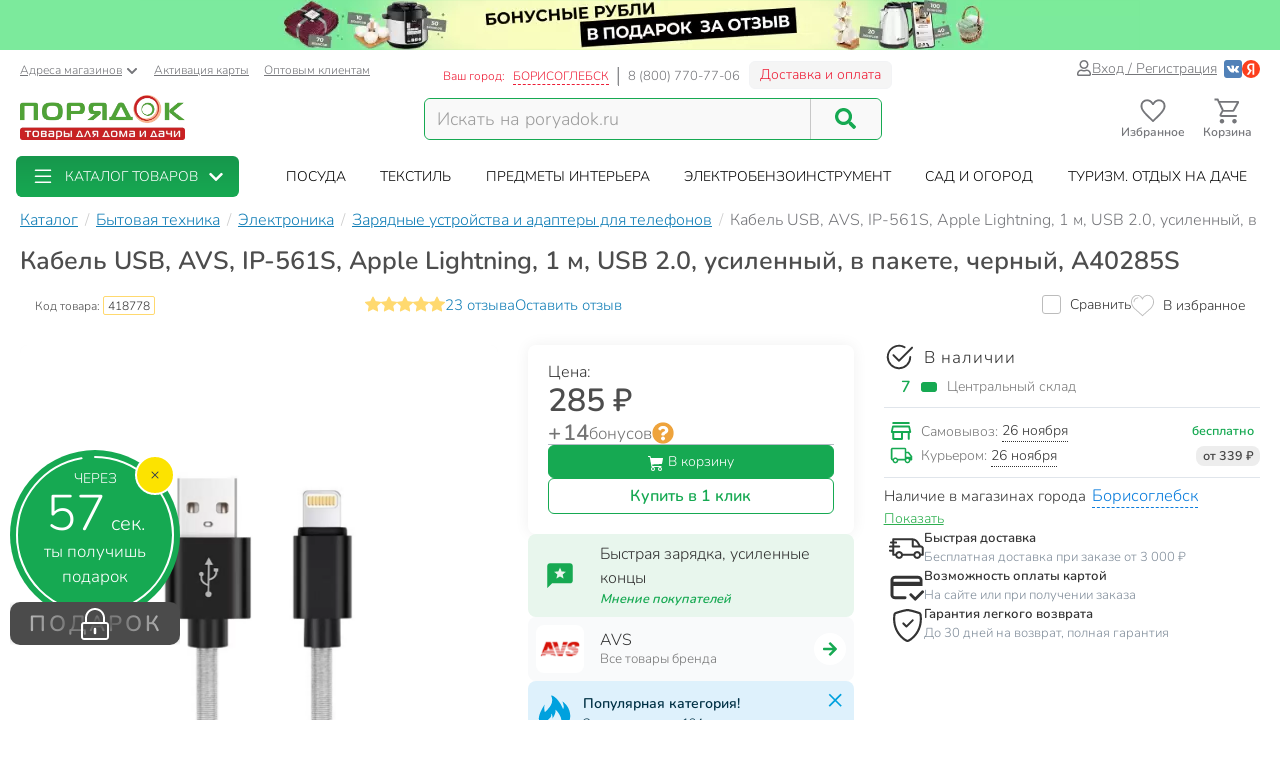

--- FILE ---
content_type: text/css
request_url: https://cdn.poryadok.ru/js/dist/product-css.b0d1904ee1966a671218.css
body_size: 19811
content:
@charset "UTF-8";@keyframes plyr-progress{to{background-position:25px 0;background-position:var(--plyr-progress-loading-size,25px) 0}}@keyframes plyr-popup{0%{opacity:.5;transform:translateY(10px)}to{opacity:1;transform:translateY(0)}}@keyframes plyr-fade-in{0%{opacity:0}to{opacity:1}}.plyr{-moz-osx-font-smoothing:grayscale;-webkit-font-smoothing:antialiased;align-items:center;direction:ltr;display:flex;flex-direction:column;font-family:inherit;font-family:var(--plyr-font-family,inherit);font-variant-numeric:tabular-nums;font-weight:400;font-weight:var(--plyr-font-weight-regular,400);line-height:1.7;line-height:var(--plyr-line-height,1.7);max-width:100%;min-width:200px;position:relative;text-shadow:none;transition:box-shadow .3s ease;z-index:0}.plyr audio,.plyr iframe,.plyr video{display:block;height:100%;width:100%}.plyr button{font:inherit;line-height:inherit;width:auto}.plyr:focus{outline:0}.plyr--full-ui{box-sizing:border-box}.plyr--full-ui *,.plyr--full-ui :after,.plyr--full-ui :before{box-sizing:inherit}.plyr--full-ui a,.plyr--full-ui button,.plyr--full-ui input,.plyr--full-ui label{touch-action:manipulation}.plyr__badge{background:#4a5464;background:var(--plyr-badge-background,#4a5464);border-radius:2px;border-radius:var(--plyr-badge-border-radius,2px);color:#fff;color:var(--plyr-badge-text-color,#fff);font-size:9px;font-size:var(--plyr-font-size-badge,9px);line-height:1;padding:3px 4px}.plyr--full-ui ::-webkit-media-text-track-container{display:none}.plyr__captions{animation:plyr-fade-in .3s ease;bottom:0;display:none;font-size:13px;font-size:var(--plyr-font-size-small,13px);left:0;padding:10px;padding:var(--plyr-control-spacing,10px);position:absolute;text-align:center;transition:transform .4s ease-in-out;width:100%}.plyr__captions span:empty{display:none}@media (min-width:480px){.plyr__captions{font-size:15px;font-size:var(--plyr-font-size-base,15px);padding:20px;padding:calc(var(--plyr-control-spacing, 10px)*2)}}@media (min-width:768px){.plyr__captions{font-size:18px;font-size:var(--plyr-font-size-large,18px)}}.plyr--captions-active .plyr__captions{display:block}.plyr:not(.plyr--hide-controls) .plyr__controls:not(:empty)~.plyr__captions{transform:translateY(-40px);transform:translateY(calc(var(--plyr-control-spacing, 10px)*-4))}.plyr__caption{background:rgba(0,0,0,.8);background:var(--plyr-captions-background,rgba(0,0,0,.8));border-radius:2px;-webkit-box-decoration-break:clone;box-decoration-break:clone;color:#fff;color:var(--plyr-captions-text-color,#fff);line-height:185%;padding:.2em .5em;white-space:pre-wrap}.plyr__caption div{display:inline}.plyr__control{background:transparent;border:0;border-radius:4px;border-radius:var(--plyr-control-radius,4px);color:inherit;cursor:pointer;flex-shrink:0;overflow:visible;padding:7px;padding:calc(var(--plyr-control-spacing, 10px)*0.7);position:relative;transition:all .3s ease}.plyr__control svg{fill:currentColor;display:block;height:18px;height:var(--plyr-control-icon-size,18px);pointer-events:none;width:18px;width:var(--plyr-control-icon-size,18px)}.plyr__control:focus{outline:0}.plyr__control:focus-visible{outline:2px dashed #00b2ff;outline:2px dashed var(--plyr-focus-visible-color,var(--plyr-color-main,var(--plyr-color-main,#00b2ff)));outline-offset:2px}a.plyr__control{text-decoration:none}.plyr__control.plyr__control--pressed .icon--not-pressed,.plyr__control.plyr__control--pressed .label--not-pressed,.plyr__control:not(.plyr__control--pressed) .icon--pressed,.plyr__control:not(.plyr__control--pressed) .label--pressed,a.plyr__control:after,a.plyr__control:before{display:none}.plyr--full-ui ::-webkit-media-controls{display:none}.plyr__controls{align-items:center;display:flex;justify-content:flex-end;text-align:center}.plyr__controls .plyr__progress__container{flex:1;min-width:0}.plyr__controls .plyr__controls__item{margin-left:2.5px;margin-left:calc(var(--plyr-control-spacing, 10px)/4)}.plyr__controls .plyr__controls__item:first-child{margin-left:0;margin-right:auto}.plyr__controls .plyr__controls__item.plyr__progress__container{padding-left:2.5px;padding-left:calc(var(--plyr-control-spacing, 10px)/4)}.plyr__controls .plyr__controls__item.plyr__time{padding:0 5px;padding:0 calc(var(--plyr-control-spacing, 10px)/2)}.plyr__controls .plyr__controls__item.plyr__progress__container:first-child,.plyr__controls .plyr__controls__item.plyr__time+.plyr__time,.plyr__controls .plyr__controls__item.plyr__time:first-child{padding-left:0}.plyr [data-plyr=airplay],.plyr [data-plyr=captions],.plyr [data-plyr=fullscreen],.plyr [data-plyr=pip],.plyr__controls:empty{display:none}.plyr--airplay-supported [data-plyr=airplay],.plyr--captions-enabled [data-plyr=captions],.plyr--fullscreen-enabled [data-plyr=fullscreen],.plyr--pip-supported [data-plyr=pip]{display:inline-block}.plyr__menu{display:flex;position:relative}.plyr__menu .plyr__control svg{transition:transform .3s ease}.plyr__menu .plyr__control[aria-expanded=true] svg{transform:rotate(90deg)}.plyr__menu .plyr__control[aria-expanded=true] .plyr__tooltip{display:none}.plyr__menu__container{animation:plyr-popup .2s ease;background:hsla(0,0%,100%,.9);background:var(--plyr-menu-background,hsla(0,0%,100%,.9));border-radius:8px;border-radius:var(--plyr-menu-radius,8px);bottom:100%;box-shadow:0 1px 2px rgba(0,0,0,.15);box-shadow:var(--plyr-menu-shadow,0 1px 2px rgba(0,0,0,.15));color:#4a5464;color:var(--plyr-menu-color,#4a5464);font-size:15px;font-size:var(--plyr-font-size-base,15px);margin-bottom:10px;position:absolute;right:-3px;text-align:left;white-space:nowrap;z-index:3}.plyr__menu__container>div{overflow:hidden;transition:height .35s cubic-bezier(.4,0,.2,1),width .35s cubic-bezier(.4,0,.2,1)}.plyr__menu__container:after{border:4px solid transparent;border-width:var(--plyr-menu-arrow-size,4px);content:"";height:0;position:absolute;right:14px;right:calc(var(--plyr-control-icon-size, 18px)/2 + var(--plyr-control-spacing, 10px)*0.7 - var(--plyr-menu-arrow-size, 4px)/2);top:100%;width:0}.plyr__menu__container [role=menu]{padding:7px;padding:calc(var(--plyr-control-spacing, 10px)*0.7)}.plyr__menu__container [role=menuitem],.plyr__menu__container [role=menuitemradio]{margin-top:2px}.plyr__menu__container [role=menuitem]:first-child,.plyr__menu__container [role=menuitemradio]:first-child{margin-top:0}.plyr__menu__container .plyr__control{align-items:center;color:#4a5464;color:var(--plyr-menu-color,#4a5464);display:flex;font-size:13px;font-size:var(--plyr-font-size-menu,var(--plyr-font-size-small,13px));padding:4.66667px 10.5px;padding:calc(var(--plyr-control-spacing, 10px)*0.7/1.5) calc(var(--plyr-control-spacing, 10px)*0.7*1.5);-webkit-user-select:none;user-select:none;width:100%}.plyr__menu__container .plyr__control>span{align-items:inherit;display:flex;width:100%}.plyr__menu__container .plyr__control:after{border:4px solid transparent;border:var(--plyr-menu-item-arrow-size,4px) solid transparent;content:"";position:absolute;top:50%;transform:translateY(-50%)}.plyr__menu__container .plyr__control--forward{padding-right:28px;padding-right:calc(var(--plyr-control-spacing, 10px)*0.7*4)}.plyr__menu__container .plyr__control--forward:after{border-left-color:#728197;border-left-color:var(--plyr-menu-arrow-color,#728197);right:6.5px;right:calc(var(--plyr-control-spacing, 10px)*0.7*1.5 - var(--plyr-menu-item-arrow-size, 4px))}.plyr__menu__container .plyr__control--forward:focus-visible:after,.plyr__menu__container .plyr__control--forward:hover:after{border-left-color:initial}.plyr__menu__container .plyr__control--back{font-weight:400;font-weight:var(--plyr-font-weight-regular,400);margin:7px;margin:calc(var(--plyr-control-spacing, 10px)*0.7);margin-bottom:3.5px;margin-bottom:calc(var(--plyr-control-spacing, 10px)*0.7/2);padding-left:28px;padding-left:calc(var(--plyr-control-spacing, 10px)*0.7*4);position:relative;width:calc(100% - 14px);width:calc(100% - var(--plyr-control-spacing, 10px)*0.7*2)}.plyr__menu__container .plyr__control--back:after{border-right-color:#728197;border-right-color:var(--plyr-menu-arrow-color,#728197);left:6.5px;left:calc(var(--plyr-control-spacing, 10px)*0.7*1.5 - var(--plyr-menu-item-arrow-size, 4px))}.plyr__menu__container .plyr__control--back:before{background:#dcdfe5;background:var(--plyr-menu-back-border-color,#dcdfe5);box-shadow:0 1px 0 #fff;box-shadow:0 1px 0 var(--plyr-menu-back-border-shadow-color,#fff);content:"";height:1px;left:0;margin-top:3.5px;margin-top:calc(var(--plyr-control-spacing, 10px)*0.7/2);overflow:hidden;position:absolute;right:0;top:100%}.plyr__menu__container .plyr__control--back:focus-visible:after,.plyr__menu__container .plyr__control--back:hover:after{border-right-color:initial}.plyr__menu__container .plyr__control[role=menuitemradio]{padding-left:7px;padding-left:calc(var(--plyr-control-spacing, 10px)*0.7)}.plyr__menu__container .plyr__control[role=menuitemradio]:after,.plyr__menu__container .plyr__control[role=menuitemradio]:before{border-radius:100%}.plyr__menu__container .plyr__control[role=menuitemradio]:before{background:rgba(0,0,0,.1);content:"";display:block;flex-shrink:0;height:16px;margin-right:10px;margin-right:var(--plyr-control-spacing,10px);transition:all .3s ease;width:16px}.plyr__menu__container .plyr__control[role=menuitemradio]:after{background:#fff;border:0;height:6px;left:12px;opacity:0;top:50%;transform:translateY(-50%) scale(0);transition:transform .3s ease,opacity .3s ease;width:6px}.plyr__menu__container .plyr__control[role=menuitemradio][aria-checked=true]:before{background:#00b2ff;background:var(--plyr-control-toggle-checked-background,var(--plyr-color-main,var(--plyr-color-main,#00b2ff)))}.plyr__menu__container .plyr__control[role=menuitemradio][aria-checked=true]:after{opacity:1;transform:translateY(-50%) scale(1)}.plyr__menu__container .plyr__control[role=menuitemradio]:focus-visible:before,.plyr__menu__container .plyr__control[role=menuitemradio]:hover:before{background:rgba(35,40,47,.1)}.plyr__menu__container .plyr__menu__value{align-items:center;display:flex;margin-left:auto;margin-right:-5px;margin-right:calc(var(--plyr-control-spacing, 10px)*0.7*-1 - -2px);overflow:hidden;padding-left:24.5px;padding-left:calc(var(--plyr-control-spacing, 10px)*0.7*3.5);pointer-events:none}.plyr--full-ui input[type=range]{-webkit-appearance:none;appearance:none;background:transparent;border:0;border-radius:26px;border-radius:calc(var(--plyr-range-thumb-height, 13px)*2);color:#00b2ff;color:var(--plyr-range-fill-background,var(--plyr-color-main,var(--plyr-color-main,#00b2ff)));display:block;height:19px;height:calc(var(--plyr-range-thumb-active-shadow-width, 3px)*2 + var(--plyr-range-thumb-height, 13px));margin:0;min-width:0;padding:0;transition:box-shadow .3s ease;width:100%}.plyr--full-ui input[type=range]::-webkit-slider-runnable-track{background:transparent;background-image:linear-gradient(90deg,currentColor,transparent 0);background-image:linear-gradient(90deg,currentColor var(--value,0),transparent var(--value,0));border:0;border-radius:2.5px;border-radius:calc(var(--plyr-range-track-height, 5px)/2);height:5px;height:var(--plyr-range-track-height,5px);-webkit-transition:box-shadow .3s ease;transition:box-shadow .3s ease;-webkit-user-select:none;user-select:none}.plyr--full-ui input[type=range]::-webkit-slider-thumb{-webkit-appearance:none;appearance:none;background:#fff;background:var(--plyr-range-thumb-background,#fff);border:0;border-radius:100%;box-shadow:0 1px 1px rgba(35,40,47,.15),0 0 0 1px rgba(35,40,47,.2);box-shadow:var(--plyr-range-thumb-shadow,0 1px 1px rgba(35,40,47,.15),0 0 0 1px rgba(35,40,47,.2));height:13px;height:var(--plyr-range-thumb-height,13px);margin-top:-4px;margin-top:calc((var(--plyr-range-thumb-height, 13px) - var(--plyr-range-track-height, 5px))/2*-1);position:relative;-webkit-transition:all .2s ease;transition:all .2s ease;width:13px;width:var(--plyr-range-thumb-height,13px)}.plyr--full-ui input[type=range]::-moz-range-track{background:transparent;border:0;border-radius:2.5px;border-radius:calc(var(--plyr-range-track-height, 5px)/2);height:5px;height:var(--plyr-range-track-height,5px);-moz-transition:box-shadow .3s ease;transition:box-shadow .3s ease;user-select:none}.plyr--full-ui input[type=range]::-moz-range-thumb{background:#fff;background:var(--plyr-range-thumb-background,#fff);border:0;border-radius:100%;box-shadow:0 1px 1px rgba(35,40,47,.15),0 0 0 1px rgba(35,40,47,.2);box-shadow:var(--plyr-range-thumb-shadow,0 1px 1px rgba(35,40,47,.15),0 0 0 1px rgba(35,40,47,.2));height:13px;height:var(--plyr-range-thumb-height,13px);position:relative;-moz-transition:all .2s ease;transition:all .2s ease;width:13px;width:var(--plyr-range-thumb-height,13px)}.plyr--full-ui input[type=range]::-moz-range-progress{background:currentColor;border-radius:2.5px;border-radius:calc(var(--plyr-range-track-height, 5px)/2);height:5px;height:var(--plyr-range-track-height,5px)}.plyr--full-ui input[type=range]::-ms-track{color:transparent}.plyr--full-ui input[type=range]::-ms-fill-upper,.plyr--full-ui input[type=range]::-ms-track{background:transparent;border:0;border-radius:2.5px;border-radius:calc(var(--plyr-range-track-height, 5px)/2);height:5px;height:var(--plyr-range-track-height,5px);-ms-transition:box-shadow .3s ease;transition:box-shadow .3s ease;user-select:none}.plyr--full-ui input[type=range]::-ms-fill-lower{background:transparent;background:currentColor;border:0;border-radius:2.5px;border-radius:calc(var(--plyr-range-track-height, 5px)/2);height:5px;height:var(--plyr-range-track-height,5px);-ms-transition:box-shadow .3s ease;transition:box-shadow .3s ease;user-select:none}.plyr--full-ui input[type=range]::-ms-thumb{background:#fff;background:var(--plyr-range-thumb-background,#fff);border:0;border-radius:100%;box-shadow:0 1px 1px rgba(35,40,47,.15),0 0 0 1px rgba(35,40,47,.2);box-shadow:var(--plyr-range-thumb-shadow,0 1px 1px rgba(35,40,47,.15),0 0 0 1px rgba(35,40,47,.2));height:13px;height:var(--plyr-range-thumb-height,13px);margin-top:0;position:relative;-ms-transition:all .2s ease;transition:all .2s ease;width:13px;width:var(--plyr-range-thumb-height,13px)}.plyr--full-ui input[type=range]::-ms-tooltip{display:none}.plyr--full-ui input[type=range]::-moz-focus-outer{border:0}.plyr--full-ui input[type=range]:focus{outline:0}.plyr--full-ui input[type=range]:focus-visible::-webkit-slider-runnable-track{outline:2px dashed #00b2ff;outline:2px dashed var(--plyr-focus-visible-color,var(--plyr-color-main,var(--plyr-color-main,#00b2ff)));outline-offset:2px}.plyr--full-ui input[type=range]:focus-visible::-moz-range-track{outline:2px dashed #00b2ff;outline:2px dashed var(--plyr-focus-visible-color,var(--plyr-color-main,var(--plyr-color-main,#00b2ff)));outline-offset:2px}.plyr--full-ui input[type=range]:focus-visible::-ms-track{outline:2px dashed #00b2ff;outline:2px dashed var(--plyr-focus-visible-color,var(--plyr-color-main,var(--plyr-color-main,#00b2ff)));outline-offset:2px}.plyr__poster{background-color:#000;background-color:var(--plyr-video-background,var(--plyr-video-background,#000));background-position:50% 50%;background-repeat:no-repeat;background-size:contain;height:100%;left:0;opacity:0;position:absolute;top:0;transition:opacity .2s ease;width:100%;z-index:1}.plyr--stopped.plyr__poster-enabled .plyr__poster{opacity:1}.plyr--youtube.plyr--paused.plyr__poster-enabled:not(.plyr--stopped) .plyr__poster{display:none}.plyr__time{font-size:13px;font-size:var(--plyr-font-size-time,var(--plyr-font-size-small,13px))}.plyr__time+.plyr__time:before{content:"⁄";margin-right:10px;margin-right:var(--plyr-control-spacing,10px)}@media (max-width:767px){.plyr__time+.plyr__time{display:none}}.plyr__tooltip{background:#fff;background:var(--plyr-tooltip-background,#fff);border-radius:5px;border-radius:var(--plyr-tooltip-radius,5px);bottom:100%;box-shadow:0 1px 2px rgba(0,0,0,.15);box-shadow:var(--plyr-tooltip-shadow,0 1px 2px rgba(0,0,0,.15));color:#4a5464;color:var(--plyr-tooltip-color,#4a5464);font-size:13px;font-size:var(--plyr-font-size-small,13px);font-weight:400;font-weight:var(--plyr-font-weight-regular,400);left:50%;line-height:1.3;margin-bottom:10px;margin-bottom:calc(var(--plyr-control-spacing, 10px)/2*2);opacity:0;padding:5px 7.5px;padding:calc(var(--plyr-control-spacing, 10px)/2) calc(var(--plyr-control-spacing, 10px)/2*1.5);pointer-events:none;position:absolute;transform:translate(-50%,10px) scale(.8);transform-origin:50% 100%;transition:transform .2s ease .1s,opacity .2s ease .1s;white-space:nowrap;z-index:2}.plyr__tooltip:before{border-left:4px solid transparent;border-left:var(--plyr-tooltip-arrow-size,4px) solid transparent;border-right:4px solid transparent;border-right:var(--plyr-tooltip-arrow-size,4px) solid transparent;border-top:4px solid #fff;border-top:var(--plyr-tooltip-arrow-size,4px) solid var(--plyr-tooltip-background,#fff);bottom:-4px;bottom:calc(var(--plyr-tooltip-arrow-size, 4px)*-1);content:"";height:0;left:50%;position:absolute;transform:translateX(-50%);width:0;z-index:2}.plyr .plyr__control:focus-visible .plyr__tooltip,.plyr .plyr__control:hover .plyr__tooltip,.plyr__tooltip--visible{opacity:1;transform:translate(-50%) scale(1)}.plyr .plyr__control:hover .plyr__tooltip{z-index:3}.plyr__controls>.plyr__control:first-child+.plyr__control .plyr__tooltip,.plyr__controls>.plyr__control:first-child .plyr__tooltip{left:0;transform:translateY(10px) scale(.8);transform-origin:0 100%}.plyr__controls>.plyr__control:first-child+.plyr__control .plyr__tooltip:before,.plyr__controls>.plyr__control:first-child .plyr__tooltip:before{left:16px;left:calc(var(--plyr-control-icon-size, 18px)/2 + var(--plyr-control-spacing, 10px)*0.7)}.plyr__controls>.plyr__control:last-child .plyr__tooltip{left:auto;right:0;transform:translateY(10px) scale(.8);transform-origin:100% 100%}.plyr__controls>.plyr__control:last-child .plyr__tooltip:before{left:auto;right:16px;right:calc(var(--plyr-control-icon-size, 18px)/2 + var(--plyr-control-spacing, 10px)*0.7);transform:translateX(50%)}.plyr__controls>.plyr__control:first-child+.plyr__control .plyr__tooltip--visible,.plyr__controls>.plyr__control:first-child+.plyr__control:focus-visible .plyr__tooltip,.plyr__controls>.plyr__control:first-child+.plyr__control:hover .plyr__tooltip,.plyr__controls>.plyr__control:first-child .plyr__tooltip--visible,.plyr__controls>.plyr__control:first-child:focus-visible .plyr__tooltip,.plyr__controls>.plyr__control:first-child:hover .plyr__tooltip,.plyr__controls>.plyr__control:last-child .plyr__tooltip--visible,.plyr__controls>.plyr__control:last-child:focus-visible .plyr__tooltip,.plyr__controls>.plyr__control:last-child:hover .plyr__tooltip{transform:translate(0) scale(1)}.plyr__progress{left:6.5px;left:calc(var(--plyr-range-thumb-height, 13px)*0.5);margin-right:13px;margin-right:var(--plyr-range-thumb-height,13px);position:relative}.plyr__progress__buffer,.plyr__progress input[type=range]{margin-left:-6.5px;margin-left:calc(var(--plyr-range-thumb-height, 13px)*-0.5);margin-right:-6.5px;margin-right:calc(var(--plyr-range-thumb-height, 13px)*-0.5);width:calc(100% + 13px);width:calc(100% + var(--plyr-range-thumb-height, 13px))}.plyr__progress input[type=range]{position:relative;z-index:2}.plyr__progress .plyr__tooltip{left:0;max-width:120px;overflow-wrap:break-word}.plyr__progress__buffer{-webkit-appearance:none;background:transparent;border:0;border-radius:100px;height:5px;height:var(--plyr-range-track-height,5px);left:0;margin-top:-2.5px;margin-top:calc(var(--plyr-range-track-height, 5px)/2*-1);padding:0;position:absolute;top:50%}.plyr__progress__buffer::-webkit-progress-bar{background:transparent}.plyr__progress__buffer::-webkit-progress-value{background:currentColor;border-radius:100px;min-width:5px;min-width:var(--plyr-range-track-height,5px);-webkit-transition:width .2s ease;transition:width .2s ease}.plyr__progress__buffer::-moz-progress-bar{background:currentColor;border-radius:100px;min-width:5px;min-width:var(--plyr-range-track-height,5px);-moz-transition:width .2s ease;transition:width .2s ease}.plyr__progress__buffer::-ms-fill{border-radius:100px;-ms-transition:width .2s ease;transition:width .2s ease}.plyr--loading .plyr__progress__buffer{animation:plyr-progress 1s linear infinite;background-image:linear-gradient(-45deg,rgba(35,40,47,.6) 25%,transparent 0,transparent 50%,rgba(35,40,47,.6) 0,rgba(35,40,47,.6) 75%,transparent 0,transparent);background-image:linear-gradient(-45deg,var(--plyr-progress-loading-background,rgba(35,40,47,.6)) 25%,transparent 0,transparent 50%,var(--plyr-progress-loading-background,rgba(35,40,47,.6)) 0,var(--plyr-progress-loading-background,rgba(35,40,47,.6)) 75%,transparent 0,transparent);background-repeat:repeat-x;background-size:25px 25px;background-size:var(--plyr-progress-loading-size,25px) var(--plyr-progress-loading-size,25px);color:transparent}.plyr--video.plyr--loading .plyr__progress__buffer{background-color:hsla(0,0%,100%,.25);background-color:var(--plyr-video-progress-buffered-background,hsla(0,0%,100%,.25))}.plyr--audio.plyr--loading .plyr__progress__buffer{background-color:rgba(193,200,209,.6);background-color:var(--plyr-audio-progress-buffered-background,rgba(193,200,209,.6))}.plyr__progress__marker{background-color:#fff;background-color:var(--plyr-progress-marker-background,#fff);border-radius:1px;height:5px;height:var(--plyr-range-track-height,5px);position:absolute;top:50%;transform:translate(-50%,-50%);width:3px;width:var(--plyr-progress-marker-width,3px);z-index:3}.plyr__volume{align-items:center;display:flex;position:relative}.plyr__volume input[type=range]{margin-left:5px;margin-left:calc(var(--plyr-control-spacing, 10px)/2);margin-right:5px;margin-right:calc(var(--plyr-control-spacing, 10px)/2);max-width:90px;min-width:60px;position:relative;z-index:2}.plyr--audio{display:block}.plyr--audio .plyr__controls{background:#fff;background:var(--plyr-audio-controls-background,#fff);border-radius:inherit;color:#4a5464;color:var(--plyr-audio-control-color,#4a5464);padding:10px;padding:var(--plyr-control-spacing,10px)}.plyr--audio .plyr__control:focus-visible,.plyr--audio .plyr__control:hover,.plyr--audio .plyr__control[aria-expanded=true]{background:#00b2ff;background:var(--plyr-audio-control-background-hover,var(--plyr-color-main,var(--plyr-color-main,#00b2ff)));color:#fff;color:var(--plyr-audio-control-color-hover,#fff)}.plyr--full-ui.plyr--audio input[type=range]::-webkit-slider-runnable-track{background-color:rgba(193,200,209,.6);background-color:var(--plyr-audio-range-track-background,var(--plyr-audio-progress-buffered-background,rgba(193,200,209,.6)))}.plyr--full-ui.plyr--audio input[type=range]::-moz-range-track{background-color:rgba(193,200,209,.6);background-color:var(--plyr-audio-range-track-background,var(--plyr-audio-progress-buffered-background,rgba(193,200,209,.6)))}.plyr--full-ui.plyr--audio input[type=range]::-ms-track{background-color:rgba(193,200,209,.6);background-color:var(--plyr-audio-range-track-background,var(--plyr-audio-progress-buffered-background,rgba(193,200,209,.6)))}.plyr--full-ui.plyr--audio input[type=range]:active::-webkit-slider-thumb{box-shadow:0 1px 1px rgba(35,40,47,.15),0 0 0 1px rgba(35,40,47,.2),0 0 0 3px rgba(35,40,47,.1);box-shadow:var(--plyr-range-thumb-shadow,0 1px 1px rgba(35,40,47,.15),0 0 0 1px rgba(35,40,47,.2)),0 0 0 var(--plyr-range-thumb-active-shadow-width,3px) var(--plyr-audio-range-thumb-active-shadow-color,rgba(35,40,47,.1))}.plyr--full-ui.plyr--audio input[type=range]:active::-moz-range-thumb{box-shadow:0 1px 1px rgba(35,40,47,.15),0 0 0 1px rgba(35,40,47,.2),0 0 0 3px rgba(35,40,47,.1);box-shadow:var(--plyr-range-thumb-shadow,0 1px 1px rgba(35,40,47,.15),0 0 0 1px rgba(35,40,47,.2)),0 0 0 var(--plyr-range-thumb-active-shadow-width,3px) var(--plyr-audio-range-thumb-active-shadow-color,rgba(35,40,47,.1))}.plyr--full-ui.plyr--audio input[type=range]:active::-ms-thumb{box-shadow:0 1px 1px rgba(35,40,47,.15),0 0 0 1px rgba(35,40,47,.2),0 0 0 3px rgba(35,40,47,.1);box-shadow:var(--plyr-range-thumb-shadow,0 1px 1px rgba(35,40,47,.15),0 0 0 1px rgba(35,40,47,.2)),0 0 0 var(--plyr-range-thumb-active-shadow-width,3px) var(--plyr-audio-range-thumb-active-shadow-color,rgba(35,40,47,.1))}.plyr--audio .plyr__progress__buffer{color:rgba(193,200,209,.6);color:var(--plyr-audio-progress-buffered-background,rgba(193,200,209,.6))}.plyr--video{overflow:hidden}.plyr--video.plyr--menu-open{overflow:visible}.plyr__video-wrapper{background:#000;background:var(--plyr-video-background,var(--plyr-video-background,#000));border-radius:inherit;height:100%;margin:auto;overflow:hidden;position:relative;width:100%}.plyr__video-embed,.plyr__video-wrapper--fixed-ratio{aspect-ratio:16/9}@supports not (aspect-ratio:16/9){.plyr__video-embed,.plyr__video-wrapper--fixed-ratio{height:0;padding-bottom:56.25%;position:relative}}.plyr__video-embed iframe,.plyr__video-wrapper--fixed-ratio video{border:0;height:100%;left:0;position:absolute;top:0;width:100%}.plyr--full-ui .plyr__video-embed>.plyr__video-embed__container{padding-bottom:240%;position:relative;transform:translateY(-38.28125%)}.plyr--video .plyr__controls{background:linear-gradient(transparent,rgba(0,0,0,.75));background:var(--plyr-video-controls-background,linear-gradient(transparent,rgba(0,0,0,.75)));border-bottom-left-radius:inherit;border-bottom-right-radius:inherit;bottom:0;color:#fff;color:var(--plyr-video-control-color,#fff);left:0;padding:5px;padding:calc(var(--plyr-control-spacing, 10px)/2);padding-top:20px;padding-top:calc(var(--plyr-control-spacing, 10px)*2);position:absolute;right:0;transition:opacity .4s ease-in-out,transform .4s ease-in-out;z-index:3}@media (min-width:480px){.plyr--video .plyr__controls{padding:10px;padding:var(--plyr-control-spacing,10px);padding-top:35px;padding-top:calc(var(--plyr-control-spacing, 10px)*3.5)}}.plyr--video.plyr--hide-controls .plyr__controls{opacity:0;pointer-events:none;transform:translateY(100%)}.plyr--video .plyr__control:focus-visible,.plyr--video .plyr__control:hover,.plyr--video .plyr__control[aria-expanded=true]{background:#00b2ff;background:var(--plyr-video-control-background-hover,var(--plyr-color-main,var(--plyr-color-main,#00b2ff)));color:#fff;color:var(--plyr-video-control-color-hover,#fff)}.plyr__control--overlaid{background:#00b2ff;background:var(--plyr-video-control-background-hover,var(--plyr-color-main,var(--plyr-color-main,#00b2ff)));border:0;border-radius:100%;color:#fff;color:var(--plyr-video-control-color,#fff);display:none;left:50%;opacity:.9;padding:15px;padding:calc(var(--plyr-control-spacing, 10px)*1.5);position:absolute;top:50%;transform:translate(-50%,-50%);transition:.3s;z-index:2}.plyr__control--overlaid svg{left:2px;position:relative}.plyr__control--overlaid:focus,.plyr__control--overlaid:hover{opacity:1}.plyr--playing .plyr__control--overlaid{opacity:0;visibility:hidden}.plyr--full-ui.plyr--video .plyr__control--overlaid{display:block}.plyr--full-ui.plyr--video input[type=range]::-webkit-slider-runnable-track{background-color:hsla(0,0%,100%,.25);background-color:var(--plyr-video-range-track-background,var(--plyr-video-progress-buffered-background,hsla(0,0%,100%,.25)))}.plyr--full-ui.plyr--video input[type=range]::-moz-range-track{background-color:hsla(0,0%,100%,.25);background-color:var(--plyr-video-range-track-background,var(--plyr-video-progress-buffered-background,hsla(0,0%,100%,.25)))}.plyr--full-ui.plyr--video input[type=range]::-ms-track{background-color:hsla(0,0%,100%,.25);background-color:var(--plyr-video-range-track-background,var(--plyr-video-progress-buffered-background,hsla(0,0%,100%,.25)))}.plyr--full-ui.plyr--video input[type=range]:active::-webkit-slider-thumb{box-shadow:0 1px 1px rgba(35,40,47,.15),0 0 0 1px rgba(35,40,47,.2),0 0 0 3px hsla(0,0%,100%,.5);box-shadow:var(--plyr-range-thumb-shadow,0 1px 1px rgba(35,40,47,.15),0 0 0 1px rgba(35,40,47,.2)),0 0 0 var(--plyr-range-thumb-active-shadow-width,3px) var(--plyr-audio-range-thumb-active-shadow-color,hsla(0,0%,100%,.5))}.plyr--full-ui.plyr--video input[type=range]:active::-moz-range-thumb{box-shadow:0 1px 1px rgba(35,40,47,.15),0 0 0 1px rgba(35,40,47,.2),0 0 0 3px hsla(0,0%,100%,.5);box-shadow:var(--plyr-range-thumb-shadow,0 1px 1px rgba(35,40,47,.15),0 0 0 1px rgba(35,40,47,.2)),0 0 0 var(--plyr-range-thumb-active-shadow-width,3px) var(--plyr-audio-range-thumb-active-shadow-color,hsla(0,0%,100%,.5))}.plyr--full-ui.plyr--video input[type=range]:active::-ms-thumb{box-shadow:0 1px 1px rgba(35,40,47,.15),0 0 0 1px rgba(35,40,47,.2),0 0 0 3px hsla(0,0%,100%,.5);box-shadow:var(--plyr-range-thumb-shadow,0 1px 1px rgba(35,40,47,.15),0 0 0 1px rgba(35,40,47,.2)),0 0 0 var(--plyr-range-thumb-active-shadow-width,3px) var(--plyr-audio-range-thumb-active-shadow-color,hsla(0,0%,100%,.5))}.plyr--video .plyr__progress__buffer{color:hsla(0,0%,100%,.25);color:var(--plyr-video-progress-buffered-background,hsla(0,0%,100%,.25))}.plyr:fullscreen{background:#000;border-radius:0!important;height:100%;margin:0;width:100%}.plyr:fullscreen video{height:100%}.plyr:fullscreen .plyr__control .icon--exit-fullscreen{display:block}.plyr:fullscreen .plyr__control .icon--exit-fullscreen+svg{display:none}.plyr:fullscreen.plyr--hide-controls{cursor:none}@media (min-width:1024px){.plyr:fullscreen .plyr__captions{font-size:21px;font-size:var(--plyr-font-size-xlarge,21px)}}.plyr--fullscreen-fallback{background:#000;border-radius:0!important;bottom:0;height:100%;left:0;margin:0;position:fixed;right:0;top:0;width:100%;z-index:10000000}.plyr--fullscreen-fallback video{height:100%}.plyr--fullscreen-fallback .plyr__control .icon--exit-fullscreen{display:block}.plyr--fullscreen-fallback .plyr__control .icon--exit-fullscreen+svg{display:none}.plyr--fullscreen-fallback.plyr--hide-controls{cursor:none}@media (min-width:1024px){.plyr--fullscreen-fallback .plyr__captions{font-size:21px;font-size:var(--plyr-font-size-xlarge,21px)}}.plyr__ads{border-radius:inherit;bottom:0;cursor:pointer;left:0;overflow:hidden;position:absolute;right:0;top:0;z-index:-1}.plyr__ads>div,.plyr__ads>div iframe{height:100%;position:absolute;width:100%}.plyr__ads:after{background:#23282f;border-radius:2px;bottom:10px;bottom:var(--plyr-control-spacing,10px);color:#fff;content:attr(data-badge-text);font-size:11px;padding:2px 6px;pointer-events:none;position:absolute;right:10px;right:var(--plyr-control-spacing,10px);z-index:3}.plyr__ads:empty:after{display:none}.plyr__cues{background:currentColor;display:block;height:5px;height:var(--plyr-range-track-height,5px);left:0;opacity:.8;position:absolute;top:50%;transform:translateY(-50%);width:3px;z-index:3}.plyr__preview-thumb{background-color:#fff;background-color:var(--plyr-tooltip-background,#fff);border-radius:8px;border-radius:var(--plyr-menu-radius,8px);bottom:100%;box-shadow:0 1px 2px rgba(0,0,0,.15);box-shadow:var(--plyr-tooltip-shadow,0 1px 2px rgba(0,0,0,.15));margin-bottom:10px;margin-bottom:calc(var(--plyr-control-spacing, 10px)/2*2);opacity:0;padding:3px;pointer-events:none;position:absolute;transform:translateY(10px) scale(.8);transform-origin:50% 100%;transition:transform .2s ease .1s,opacity .2s ease .1s;z-index:2}.plyr__preview-thumb--is-shown{opacity:1;transform:translate(0) scale(1)}.plyr__preview-thumb:before{border-left:4px solid transparent;border-left:var(--plyr-tooltip-arrow-size,4px) solid transparent;border-right:4px solid transparent;border-right:var(--plyr-tooltip-arrow-size,4px) solid transparent;border-top:4px solid #fff;border-top:var(--plyr-tooltip-arrow-size,4px) solid var(--plyr-tooltip-background,#fff);bottom:-4px;bottom:calc(var(--plyr-tooltip-arrow-size, 4px)*-1);content:"";height:0;left:calc(50% + var(--preview-arrow-offset));position:absolute;transform:translateX(-50%);width:0;z-index:2}.plyr__preview-thumb__image-container{background:#c1c8d1;border-radius:7px;border-radius:calc(var(--plyr-menu-radius, 8px) - 1px);overflow:hidden;position:relative;z-index:0}.plyr__preview-thumb__image-container:after,.plyr__preview-thumb__image-container img{height:100%;left:0;position:absolute;top:0;width:100%}.plyr__preview-thumb__image-container:after{border-radius:inherit;box-shadow:inset 0 0 0 1px rgba(0,0,0,.15);content:"";pointer-events:none}.plyr__preview-thumb__image-container img{max-height:none;max-width:none}.plyr__preview-thumb__time-container{background:linear-gradient(transparent,rgba(0,0,0,.75));background:var(--plyr-video-controls-background,linear-gradient(transparent,rgba(0,0,0,.75)));border-bottom-left-radius:7px;border-bottom-left-radius:calc(var(--plyr-menu-radius, 8px) - 1px);border-bottom-right-radius:7px;border-bottom-right-radius:calc(var(--plyr-menu-radius, 8px) - 1px);bottom:0;left:0;line-height:1.1;padding:20px 6px 6px;position:absolute;right:0;z-index:3}.plyr__preview-thumb__time-container span{color:#fff;font-size:13px;font-size:var(--plyr-font-size-time,var(--plyr-font-size-small,13px))}.plyr__preview-scrubbing{bottom:0;filter:blur(1px);height:100%;left:0;margin:auto;opacity:0;overflow:hidden;pointer-events:none;position:absolute;right:0;top:0;transition:opacity .3s ease;width:100%;z-index:1}.plyr__preview-scrubbing--is-shown{opacity:1}.plyr__preview-scrubbing img{height:100%;left:0;max-height:none;max-width:none;object-fit:contain;position:absolute;top:0;width:100%}.plyr--no-transition{transition:none!important}.plyr__sr-only{clip:rect(1px,1px,1px,1px);border:0!important;height:1px!important;overflow:hidden;padding:0!important;position:absolute!important;width:1px!important}.plyr [hidden]{display:none!important}.plyr{max-height:100%}.plyr__video-wrapper{display:flex;align-items:stretch;justify-content:center}.plyr audio,.plyr video{flex:auto;width:auto;height:auto;max-width:100%;max-height:100%}
/*! PhotoSwipe main CSS by Dmytro Semenov | photoswipe.com */.pswp{--pswp-bg:#000;--pswp-placeholder-bg:#222;--pswp-root-z-index:100000;--pswp-preloader-color:rgba(79,79,79,0.4);--pswp-preloader-color-secondary:hsla(0,0%,100%,0.9);--pswp-icon-color:#fff;--pswp-icon-color-secondary:#4f4f4f;--pswp-icon-stroke-color:#4f4f4f;--pswp-icon-stroke-width:2px;--pswp-error-text-color:var(--pswp-icon-color);position:fixed;top:0;left:0;width:100%;height:100%;z-index:var(--pswp-root-z-index);display:none;touch-action:none;opacity:.003;contain:layout style size;-webkit-tap-highlight-color:rgba(0,0,0,0)}.pswp,.pswp:focus{outline:0}.pswp *{box-sizing:border-box}.pswp img{max-width:none}.pswp--open{display:block}.pswp,.pswp__bg{transform:translateZ(0);will-change:opacity}.pswp__bg{opacity:.005;background:var(--pswp-bg)}.pswp,.pswp__scroll-wrap{overflow:hidden}.pswp__bg,.pswp__container,.pswp__content,.pswp__img,.pswp__item,.pswp__scroll-wrap,.pswp__zoom-wrap{position:absolute;top:0;left:0;width:100%;height:100%}.pswp__img,.pswp__zoom-wrap{width:auto;height:auto}.pswp--click-to-zoom.pswp--zoom-allowed .pswp__img{cursor:-webkit-zoom-in;cursor:-moz-zoom-in;cursor:zoom-in}.pswp--click-to-zoom.pswp--zoomed-in .pswp__img{cursor:move;cursor:-webkit-grab;cursor:-moz-grab;cursor:grab}.pswp--click-to-zoom.pswp--zoomed-in .pswp__img:active{cursor:-webkit-grabbing;cursor:-moz-grabbing;cursor:grabbing}.pswp--no-mouse-drag.pswp--zoomed-in .pswp__img,.pswp--no-mouse-drag.pswp--zoomed-in .pswp__img:active,.pswp__img{cursor:-webkit-zoom-out;cursor:-moz-zoom-out;cursor:zoom-out}.pswp__button,.pswp__container,.pswp__counter,.pswp__img{-webkit-user-select:none;-moz-user-select:none;-ms-user-select:none;user-select:none}.pswp__item{z-index:1;overflow:hidden}.pswp__hidden{display:none!important}.pswp__content{pointer-events:none}.pswp__content>*{pointer-events:auto}.pswp__error-msg-container{display:grid}.pswp__error-msg{margin:auto;font-size:1em;line-height:1;color:var(--pswp-error-text-color)}.pswp .pswp__hide-on-close{opacity:.005;will-change:opacity;transition:opacity var(--pswp-transition-duration) cubic-bezier(.4,0,.22,1);z-index:10;pointer-events:none}.pswp--ui-visible .pswp__hide-on-close{opacity:1;pointer-events:auto}.pswp__button{position:relative;display:block;width:50px;height:60px;padding:0;margin:0;overflow:hidden;cursor:pointer;background:none;border:0;box-shadow:none;opacity:.85;-webkit-appearance:none;-webkit-touch-callout:none}.pswp__button:active,.pswp__button:focus,.pswp__button:hover{transition:none;padding:0;background:none;border:0;box-shadow:none;opacity:1}.pswp__button:disabled{opacity:.3;cursor:auto}.pswp__icn{fill:var(--pswp-icon-color);color:var(--pswp-icon-color-secondary);position:absolute;top:14px;left:9px;width:32px;height:32px;overflow:hidden;pointer-events:none}.pswp__icn-shadow{stroke:var(--pswp-icon-stroke-color);stroke-width:var(--pswp-icon-stroke-width);fill:none}.pswp__icn:focus{outline:0}.pswp__img--with-bg,div.pswp__img--placeholder{background:var(--pswp-placeholder-bg)}.pswp__top-bar{position:absolute;left:0;top:0;width:100%;height:60px;display:flex;flex-direction:row;justify-content:flex-end;z-index:10;pointer-events:none!important}.pswp__top-bar>*{pointer-events:auto;will-change:opacity}.pswp__button--close{margin-right:6px}.pswp__button--arrow{position:absolute;top:0;width:75px;height:100px;top:50%;margin-top:-50px}.pswp__button--arrow:disabled{display:none;cursor:default}.pswp__button--arrow .pswp__icn{top:50%;margin-top:-30px;width:60px;height:60px;background:none;border-radius:0}.pswp--one-slide .pswp__button--arrow{display:none}.pswp--touch .pswp__button--arrow{visibility:hidden}.pswp--has_mouse .pswp__button--arrow{visibility:visible}.pswp__button--arrow--prev{right:auto;left:0}.pswp__button--arrow--next{right:0}.pswp__button--arrow--next .pswp__icn{left:auto;right:14px;transform:scaleX(-1)}.pswp__button--zoom{display:none}.pswp--zoom-allowed .pswp__button--zoom{display:block}.pswp--zoomed-in .pswp__zoom-icn-bar-v{display:none}.pswp__preloader{position:relative;overflow:hidden;width:50px;height:60px;margin-right:auto}.pswp__preloader .pswp__icn{opacity:0;transition:opacity .2s linear;animation:pswp-clockwise .6s linear infinite}.pswp__preloader--active .pswp__icn{opacity:.85}@keyframes pswp-clockwise{0%{transform:rotate(0deg)}to{transform:rotate(1turn)}}.pswp__counter{height:30px;margin-top:15px;margin-inline-start:20px;font-size:14px;line-height:30px;color:var(--pswp-icon-color);text-shadow:1px 1px 3px var(--pswp-icon-color-secondary);opacity:.85}.pswp--one-slide .pswp__counter{display:none}.pswp__img,.pswp__zoom-wrap{border-radius:8px}.desk#wrapper~.pswp .pswp__img,.desk#wrapper~.pswp .pswp__zoom-wrap{border-radius:16px}.pswp__button--arrow--prev .pswp__icn{left:14px}@-webkit-keyframes spin{0%{transform:rotate(0deg);-webkit-animation-timing-function:linear;animation-timing-function:linear}to{transform:rotate(1turn)}}@keyframes spin{0%{transform:rotate(0deg);-webkit-animation-timing-function:linear;animation-timing-function:linear}to{transform:rotate(1turn)}}.spinner{display:inline-block;width:1em;height:1em;border:2px solid rgba(22,169,82,.4);border-right-color:#16a952;border-radius:50%;-webkit-animation:spin .8s infinite;animation:spin .8s infinite}.spinner--white{border-color:hsla(0,0%,100%,.4) #fff hsla(0,0%,100%,.4) hsla(0,0%,100%,.4)}.product-code{font-size:12px;color:#c8c8c8;display:block;margin-top:0}.product-code .highlight{display:inline-block;margin:0;padding:2px 4px 0;color:#333;cursor:pointer;border:1px solid #ffd96f;border-radius:2px;line-height:1.3;transition:background-color .3s}.product-code .highlight:hover{background:#fffbf1}.chip{display:inline-flex;align-items:center;grid-gap:.5em;gap:.5em;padding:.35em .85em;border:1px solid #f7f7f7;border-radius:2em;background-color:#f7f7f7;white-space:nowrap;transition:background-color .2s ease-out,color .2s ease-out,border-color .2s ease-out}.chip--with-picture{padding:.35em .85em .35em .35em}.chip--is-selected{color:#16a952;border:1px dashed #16a952}.chip__picture{display:inline-flex;justify-content:center;align-items:center;width:2.5em;height:2em;padding:.25em;border-radius:2em;background-color:#fff;overflow:hidden}.chip__picture img{max-width:100%;max-height:100%}.chip:is(button):hover,.chip[href]:hover{opacity:1!important;background-color:#ededed;color:currentColor}.chips{display:flex;flex-wrap:wrap;grid-gap:.5em;gap:.5em}.mob#wrapper .chips{flex-wrap:nowrap;overflow-y:auto;margin-left:-15px;margin-right:-15px;padding-left:15px;padding-right:15px}.desk#wrapper .chips--limited-items:not(.chips--show-limited-items) .chip--is-hidden{display:none}.desk#wrapper .chips__show-more-button{color:#137fb7;border-color:transparent;background-color:transparent}.desk#wrapper .chips__show-more-button:hover{background-color:#ededed;color:#137fb7}.desk#wrapper .chips__show-more-button:not(:hover){transition:none}.list{position:relative}.list__item{display:list-item}.list--horizontal{padding:0}.list--horizontal .list__item{display:inline-block}.list--flex{display:flex}.list--flex,.list--flex.list--vertical{flex-direction:column}.list--flex.list--horizontal{flex-direction:row}.panel-block{background:#f9fafb;border-radius:8px;padding:.5em}.reviews{display:flex;flex-flow:column nowrap;align-items:center}.review{position:relative;width:100%}.review--is-hidden{display:none}.review:not(:last-child){margin-bottom:40px}.review>:not(:last-child){margin-bottom:5px}.review .author-and-rating{padding-top:5px}.review .avatar{position:absolute;top:0;left:0;width:35px;height:35px;border-radius:50%;background:#dadada;overflow:hidden}.review .avatar .anon-user{font-size:32px;position:absolute;left:50%;top:0;transform:translate3d(-50%,5px,0);color:#fff}.review .avatar .anon-user .pi-user-solid{width:auto;height:auto}.review .name{font-weight:700}.review .name-and-date-line{display:flex;flex-flow:row nowrap;justify-content:space-between;align-items:center}.review .review-date{color:#7d7d7d}.review .caption{font-weight:700}.review .likes-and-dislikes{display:flex;flex-flow:row nowrap;justify-content:flex-end;align-items:center}.review .likes{margin-right:15px}.review .dislikes,.review .likes{color:#a0a0a0}.review .dislikes .icon,.review .likes .icon{margin-right:8px}.review .likes .icon{margin-top:-4px}.review .dislikes .icon{margin-top:2px}.review .likes.has-voted .icon{color:green}.review .dislikes.has-voted .icon{color:red}.review-photos{display:flex;flex-flow:row wrap;margin-bottom:0;margin-top:10px}.review-photos .photo{width:68px;height:68px;border-radius:8px;background:no-repeat 50%/cover;-o-object-fit:cover;object-fit:cover;overflow:hidden;margin-bottom:16px}.review-photos .photo:not(:last-child){margin-right:16px}@media(min-width:768px){.review{padding-left:45px}.review .rating-and-use-experience{display:flex;flex-flow:row wrap;align-items:center}.review .rating-and-use-experience>:not(:last-child){margin-right:8px}.review .use-experience{color:#7d7d7d}.review .use-experience .caption{font-weight:400}}@media(max-width:767px){.review .author-and-rating{position:relative;padding-left:45px}.review .use-experience{margin-left:-45px}.review .rating-and-use-experience>:not(:last-child){margin-bottom:10px}}.best-price-badge{position:relative;background:#ed1c35;color:#fff!important;display:inline-block;font-size:10px;font-weight:700;text-align:center;text-transform:uppercase;padding:4px 8px 0;height:20px}.best-price-badge:before{content:"";display:inline-block;position:absolute;right:100%;top:0;height:20px;width:20px;border:10px solid transparent;border-right-color:#ed1c35}.product-brand-badge{display:flex;flex-flow:row nowrap;align-items:center}.product-brand-badge>:not(:last-child){margin-right:1em}.product-brand-badge__logo{flex:none;background:#fff;border-radius:8px}.product-brand-badge__logo img{width:3em;height:3em;-o-object-fit:contain;object-fit:contain;padding:.25em}.product-brand-badge__logo--default img{-webkit-filter:invert(51%) sepia(100%) hue-rotate(355deg) saturate(200%) brightness(1.1);filter:invert(51%) sepia(100%) hue-rotate(355deg) saturate(200%) brightness(1.1)}.product-brand-badge__text{color:#333;flex:auto;line-height:1.35}.product-brand-badge__label{font-size:smaller;color:#777}.product-brand-badge__arrow{flex:none;display:inline-block;color:#16a952;background:#fff;border-radius:50%}.product-brand-badge__arrow .pi{font-size:inherit;width:2em;height:2em;-o-object-fit:contain;object-fit:contain;padding:.5em}.product-photos__wrap{display:flex;flex-flow:column nowrap;grid-gap:1em;gap:1em;align-items:stretch}.product-photos__display-wrap{display:flex;flex:auto;position:relative}.product-photos__display{flex:auto;display:flex;align-items:flex-start;justify-content:center}.product-photos__badges{position:absolute;bottom:0;left:0;z-index:1;display:flex;flex-flow:column nowrap;grid-gap:.25em;gap:.25em;align-items:flex-start;justify-content:flex-end;padding:.5em;font-size:1.25em;pointer-events:none}.product-photos__badges .product-badge{pointer-events:all;-webkit-user-select:none;-moz-user-select:none;-ms-user-select:none;user-select:none}.product-photos__controls{position:absolute;top:0;right:0;display:flex;flex-flow:row nowrap;grid-gap:.25em;gap:.25em;align-items:flex-start;justify-content:flex-end;padding:.5em;font-size:1.25em;z-index:2}.product-photos__nav{flex:none;display:flex;flex-flow:row nowrap;grid-gap:.5em;gap:.5em}.product-photos__nav-slider{margin:0;transition:margin .3s ease-out}.mob .product-photos__nav-slider{margin:0 -15px;padding:0 15px}.product-photos__nav-button{font-size:2em;color:#777;padding:0;flex:none;display:inline-flex;align-items:center;justify-content:center;border:none;background:none;transition:color .3s ease-out,opacity .3s ease-out,transform .3s ease-out}.product-photos__nav-button--next{order:1}.product-photos__nav-button .pi{font-size:inherit}.desk .product-photos__nav-button:hover{color:#333}.product-photos__nav-button[disabled]{pointer-events:none;opacity:0}.product-photos__nav-list{display:flex;flex-flow:row nowrap;padding:1px;margin:-1px!important}.product-photos__nav-item{display:inline-flex;opacity:1!important;height:auto;width:auto;padding:1px .35em 1px 1px}.product-photos__nav-item:last-child{padding-right:0}.product-photos__nav-item--videos{border:none;background:none;margin:0;padding:1px!important}.product-photos__nav-item--videos .pi{font-size:2.5em}.mob .product-photos__nav-item--videos{order:-2;margin-right:.35em}.desk .product-photos__nav-item--videos{order:1}.desk .product-photos__nav-button--next[disabled]~.product-photos__nav-item--videos{margin-top:.35em}.product-photos__nav-thumb{-o-object-fit:cover;object-fit:cover;border:1px solid #fafafa;border-radius:8px;outline:none!important;background:#fafafa}.product-photos__nav-item--videos .product-photos__nav-thumb{display:inline-flex;width:100%;padding:.5em;flex:none;flex-flow:column nowrap;align-items:center;justify-content:center;grid-gap:.3em;gap:.3em;background:#fafafa;border-radius:8px;border:1px solid #fafafa;color:#ed1c35}.product-photos__nav-item--active .product-photos__nav-thumb{border-color:#ed1c35;box-shadow:0 0 0 1px #ed1c35!important}.desk .product-photos__nav-item:focus:not(:active):not(.product-photos__nav-item--active) .product-photos__nav-thumb{border-color:#16a952;box-shadow:0 0 0 1px #16a952!important}.desk .product-photos__nav-thumb{transition:opacity .1s ease-out}.desk .product-photos__nav-item:not(.product-photos__nav-item--active) .product-photos__nav-thumb:hover{opacity:.8}.mob .product-photos__nav--with-videos .product-photos__nav-slider{margin-left:0;padding-left:0}.product-photos__image{position:absolute;left:0;top:0;width:100%;height:100%;display:block;background:#fafafa;border-radius:8px;will-change:transform;transition:transform .2s cubic-bezier(.4,0,.2,1),transform-origin 0s}.product-photos__image-wrap{border-radius:8px;background:#fafafa;overflow:hidden;cursor:pointer;height:100%}.product-photos__image-wrap:after{content:"На весь экран";position:absolute;left:50%;bottom:10px;color:#fff;border:2px dashed #fff;border-radius:8px;padding:0 .25em;transform:translate(-50%);transition:opacity .2s ease-out;opacity:0;pointer-events:none}.product-photos__image-wrap--zoom{border-color:#777}.product-photos__image-wrap--zoom:after{opacity:1}.product-photos__play-video-icon{position:absolute;left:50%;top:calc(50% - .425em);transform:translate(-50%,-50%)}.product-photos__favorite-button{z-index:10;font-size:30px}.product-photos__image-wrap:focus,.product-photos__image:focus,.product-photos a:focus{outline:none}.product-photos .plyr,.product-photos iframe{position:absolute;left:0;right:0;top:0;bottom:0;z-index:10;border-radius:8px}.product-photos.aspect-ratio--1-1 .product-photos__image{-o-object-fit:cover;object-fit:cover}.product-photos.aspect-ratio--1-1 .product-photos__nav-thumb{width:78px;height:78px;-o-object-fit:cover;object-fit:cover}.product-photos.aspect-ratio--3-4 .product-photos__image{-o-object-fit:contain;object-fit:contain}.product-photos.aspect-ratio--3-4 .product-photos__nav-thumb{width:60px;height:80px;-o-object-fit:contain;object-fit:contain}.product-photos--vertical.product-photos--with-navigation.aspect-ratio--1-1{padding-top:calc(100% - 80px - 1em)!important}.product-photos--vertical.product-photos--with-navigation.aspect-ratio--3-4{padding-top:calc(133.33333% - 82.66667px - 1.33333em)!important}.product-photos--with-navigation:not(.product-photos--vertical).aspect-ratio{padding:0!important}.product-photos--with-navigation:not(.product-photos--vertical).aspect-ratio>.aspect-ratio__content{position:relative;top:unset;left:unset;bottom:unset;right:unset;overflow:visible}.product-photos--vertical>.product-photos__wrap{flex-direction:row}.product-photos--vertical .product-photos__nav{flex-direction:column;order:-1}.product-photos--vertical .product-photos__nav-button .pi{transform:rotate(90deg)}.product-photos--vertical .product-photos__nav-button--prev[disabled]{transform:translateY(-100%)}.product-photos--vertical .product-photos__nav-button--next[disabled]{transform:translateY(100%)}.product-photos--vertical .product-photos__nav-list{flex-direction:column}.product-photos--vertical .product-photos__nav-item{padding:1px 1px .35em}.product-photos--vertical .product-photos__nav-item:last-child{padding-right:1px;padding-bottom:0}.product-photos--vertical .product-photos__nav-button--prev[disabled]~.product-photos__nav-slider{margin-top:-2.5em}.product-photos--vertical .product-photos__nav-button--next[disabled]~.product-photos__nav-slider{margin-bottom:-2.5em}.product-photos:not(.product-photos--vertical) .product-photos__nav{height:80px}.product-photos:not(.product-photos--vertical) .product-photos__nav-button--prev[disabled]{transform:translate(-100%)}.product-photos:not(.product-photos--vertical) .product-photos__nav-button--next[disabled]{transform:translate(100%)}.product-photos-by-users{max-width:100%}.product-photos-by-users--border-top{border-top:1px solid #e6e6e6;padding-top:.8em}.product-photos-by-users--border-bottom{border-bottom:1px solid #e6e6e6;padding-bottom:1.25em}.product-photos-by-users__title{font-weight:700;margin-bottom:.5em}.product-photos-by-users__list{display:grid;grid-gap:.35em;gap:.35em}.product-photos-by-users__list-item{display:block;width:auto;position:relative;border:1px solid #f2f3f5;border-radius:8px;overflow:hidden}.product-photos-by-users__list-item:after{content:attr(data-more-photos-caption);display:none;align-items:center;justify-content:center;position:absolute;right:0;left:0;top:0;bottom:0;pointer-events:none;padding:.5em;color:#fff;text-align:center;background:rgba(51,51,51,.7)}.product-photos-by-users__thumb{display:inline-flex;width:100%;height:77px;-o-object-fit:cover;object-fit:cover;outline:none!important}.product-video-reviews{display:flex}.product-video-reviews__video-container{flex:auto;position:relative}.product-video-reviews__video{position:relative;padding-top:56.25%}.product-video-reviews__video>.plyr,.product-video-reviews__video>.video,.product-video-reviews__video>iframe{display:block;width:100%;height:100%;position:absolute;left:0;top:0}.product-video-reviews__nav{flex:none;display:flex;flex-flow:column nowrap;grid-gap:.5em;gap:.5em}.product-video-reviews__nav-title{font-size:1.5em;border-bottom:1px solid #f2f3f5}.product-video-reviews__nav-slider{margin:0;transition:margin .3s ease-out}.mob .product-video-reviews__nav-slider{margin:0 -15px;padding:0 15px}.product-video-reviews__nav-button{font-size:2em;color:#777;padding:0;flex:none;display:inline-flex;align-items:center;justify-content:center;border:none;background:none;transition:color .3s ease-out,opacity .3s ease-out,transform .3s ease-out}.product-video-reviews__nav-button--next{order:1}.product-video-reviews__nav-button .pi{font-size:inherit}.desk .product-video-reviews__nav-button:hover{color:#333}.product-video-reviews__nav-button[disabled]{pointer-events:none;opacity:0}.product-video-reviews__nav-button--prev[disabled]{transform:translateY(-100%)}.product-video-reviews__nav-button--next[disabled]{transform:translateY(100%)}.product-video-reviews__nav-button--prev[disabled]~.product-video-reviews__nav-slider{margin-top:-3em}.product-video-reviews__nav-button--next[disabled]~.product-video-reviews__nav-slider{margin-bottom:-3em}.product-video-reviews__nav-list{display:flex;flex-flow:column nowrap;grid-gap:.5em;gap:.5em}.product-video-reviews__nav-item{display:flex;opacity:1!important;height:auto;width:auto;padding:.35em;grid-gap:.5em;gap:.5em;align-items:center;border:1px solid transparent;border-radius:8px}.product-video-reviews__nav-item--active{border-color:#137fb7}.product-video-reviews__nav-thumb{width:78px!important;height:78px;-o-object-fit:cover;object-fit:cover;border-radius:8px;outline:none!important}.desk .product-video-reviews__nav-item:hover{border-color:#137fb7}.desk .product-video-reviews__nav-item:focus:not(:active):not(:hover){border-color:#16a952}.product-video-reviews__play-video-icon{position:absolute;width:21px;height:21px;left:calc(39px + .35em);top:calc(39px + .35em);transform:translate(-50%,-50%)}.product-video-reviews__video-container:focus,.product-video-reviews a:focus{outline:none}.product-customer-opinion{background:#e8f6ed;border-radius:8px;padding:8px;display:flex;flex-flow:row nowrap;align-items:center;position:relative;font-size:16px}.product-customer-opinion__icon{flex:none;width:3em;height:3em;display:flex;align-items:center;justify-content:center;margin-right:1em;color:#16a952}.product-customer-opinion__icon .pi{font-size:2em}.product-customer-opinion__text{flex:auto;display:flex;flex-flow:column nowrap;align-items:flex-start;grid-gap:.2em;gap:.2em}.product-customer-opinion__link{font-weight:700;font-style:italic;font-size:.8em;color:#16a952}.product-customer-opinion__link:hover{color:#16a952}.product-customer-opinion--arrow{z-index:0}.product-customer-opinion--arrow:before{content:"";position:absolute;background:#e8f6ed;width:8px;height:8px;transform:rotate(45deg);z-index:1}.product-customer-opinion--arrow-top-left{margin-top:6px}.product-customer-opinion--arrow-top-left:before{top:0;left:2em;margin-top:-4px;margin-left:-4px}.product-customer-opinion--arrow-left{margin-left:6px}.product-customer-opinion--arrow-left:before{top:50%;left:0;margin-top:-4px;margin-left:-4px}.product-reviews-ai-summary{display:flex;flex-flow:column nowrap;grid-gap:1em;gap:1em;background:#f9fafb;border-radius:8px;padding:1.25em}.product-reviews-ai-summary__title{font-size:1.6em;font-weight:700;color:#4d4d4d;line-height:1}.product-reviews-ai-summary__content{display:flex;flex-flow:column nowrap;grid-gap:.5em;gap:.5em}@media(min-width:768px){.product-reviews-ai-summary__summary{font-size:1.2em}}.product-reviews-ai-summary__disclaimer{font-size:smaller;font-style:italic;color:#a2a2a2}.product-reviews-ai-summary__tags{display:flex;flex-flow:row wrap;grid-gap:.5em;gap:.5em}.product-reviews-ai-summary__tag{border-radius:8px;border-width:1px}.product-reviews-ai-summary__tag .chip__picture{width:1.4285714286em;height:1.4285714286em;position:relative}.product-reviews-ai-summary__tag .chip__picture .pi{font-size:1.5714285714em;position:absolute}.product-reviews-ai-summary__tag--advantage{background:#e8f6ed;border-color:#e8f6ed}.product-reviews-ai-summary__tag--advantage .chip__picture{background:#16a952;color:#fff}.product-reviews-ai-summary__tag--advantage .product-reviews-ai-summary__tag-count{color:#16a952}.product-reviews-ai-summary__tag--disadvantage{background:transparent;border-color:#ededed}.product-reviews-ai-summary__tag--disadvantage .chip__picture{background:#a2a2a2;color:#fff}.product-reviews-ai-summary__tag--disadvantage .product-reviews-ai-summary__tag-count{color:#a2a2a2}.dolyame-payment-widget{display:flex;flex-flow:row nowrap;align-items:center;grid-gap:10px;gap:10px;width:100%;background:rgba(0,0,0,.03922);border-radius:8px;padding:10px;outline:none;border:none;text-align:left}.dolyame-payment-widget__icon{flex:none;height:24px;width:auto}.dolyame-payment-widget__caption{flex:auto}.dolyame-payment-widget__payment-amount{white-space:nowrap}.dolyame-payment-widget__action-icon{flex:none;font-size:24px;color:#c7c9cc;margin-right:-8px}.dolyame-payment-widget__spinner{flex:none;font-size:16px;border-color:#333 transparent #333 #333}.desk .dolyame-payment-widget:hover{opacity:1;background-color:rgba(0,0,0,.07843)}.desk .dolyame-payment-widget:hover .dolyame-payment-widget__action-icon{color:#333}.dolyame-payment-widget[disabled] :not(.dolyame-payment-widget__spinner){opacity:.7}.dolyame-payment-widget:not([disabled]) .dolyame-payment-widget__spinner,.dolyame-payment-widget[disabled] .dolyame-payment-widget__action-icon{display:none}.dolyame-payment-schedule{display:flex;flex-flow:row nowrap;background:#f6f7f8;grid-gap:8px;gap:8px;padding:16px;border-radius:12px}.dolyame-payment{display:flex;flex-flow:column nowrap;align-items:stretch;flex:auto}.dolyame-payment__title{font-size:12px;color:rgba(0,0,0,.4)}.dolyame-payment__amount{flex:auto;color:rgba(0,0,0,.4);font-weight:500;margin-top:4px}.dolyame-payment__step{margin-top:12px;background:rgba(0,0,0,.12);height:6px;border-radius:6px;width:100%}.dolyame-payment--highlighted .dolyame-payment__amount,.dolyame-payment--highlighted .dolyame-payment__title{color:#333}.dolyame-payment--highlighted .dolyame-payment__step{background-color:#428bf9}.dolyame-payment-details{display:flex;flex-flow:column nowrap;background:#fff;grid-gap:20px;gap:20px}.mob .dolyame-payment-details,.mob~.prk-modal-wrap .dolyame-payment-details{grid-gap:16px;gap:16px}.dolyame-payment-details__header .dolyame-logo{height:24px;width:auto}.dolyame-payment-details__title{font-size:24px;font-weight:700;margin-bottom:-.5em}.mob .dolyame-payment-details__title,.mob~.prk-modal-wrap .dolyame-payment-details__title{font-size:20px;line-height:28/20}.dolyame-payment-details__description{color:rgba(0,0,0,.6)}.dolyame-payment-details__content{display:flex;flex-flow:column nowrap;grid-gap:20px;gap:20px}.mob .dolyame-payment-details__content,.mob~.prk-modal-wrap .dolyame-payment-details__content{grid-gap:16px;gap:16px}.dolyame-payment-details__footer{display:flex;flex-flow:column nowrap;grid-gap:10px;gap:10px}.dolyame-payment-details__more{color:rgba(0,0,0,.4);text-align:center;font-size:smaller}.dolyame-payment-details__more a{color:#137fb7}.dolyame-payment-details__disclaimer{color:rgba(0,0,0,.4);font-style:italic}.dolyame-payment-details-feature-item{display:inline-flex;flex-flow:row nowrap;align-items:center;grid-gap:20px;gap:20px}.dolyame-payment-details-feature-item__icon{font-size:32px}.dolyame-payment-details-features{display:flex;flex-flow:column wrap;grid-gap:12px;gap:12px}.desk .dolyame-payment-details-features,.desk~.prk-modal-wrap .dolyame-payment-details-features{flex-flow:row nowrap}.desk .dolyame-payment-details-features .dolyame-payment-details-feature-item,.desk~.prk-modal-wrap .dolyame-payment-details-features .dolyame-payment-details-feature-item{width:calc(50% - 6px)}.dolyame-payment-modal{border-radius:24px;padding:24px}.mob~.prk-modal-wrap .dolyame-payment-modal{border-radius:18px 18px 0 0;position:absolute;left:0;right:0;bottom:0;padding:16px 16px 24px;max-width:100%}.dolyame-payment-modal .prk-modal-close-button{right:10px;top:10px}.dolyame-payment-modal .prk-modal-close-button .pi{color:#333;background:rgba(0,0,0,.04);border-radius:50%}.product-questions__ask-question{padding:1em 1.5em 1.5em;background-color:#fafafa;margin-bottom:2em;border-radius:8px;display:flex;flex-flow:column nowrap;align-items:flex-start;grid-gap:.5em;gap:.5em}.product-questions__load-more-button{display:block;width:-webkit-fit-content;width:-moz-fit-content;width:fit-content;margin:2em auto 0}.product-questions__list{display:flex;flex-direction:column;grid-gap:2.5em;gap:2.5em}.product-comment--answer .product-comment__user-name--company{color:#16a952}.product-comment__header{display:flex;align-items:center}.product-comment__user-photo{flex:0 0 2.5em;width:2.5em;height:2.5em;border-radius:50%;background:#dcdcdc;color:#fff}.product-comment__user-photo.icon{padding-top:.25em}.product-comment__user-name{flex-grow:1;font-weight:700;margin-left:1em}.product-comment__date{color:#777;overflow:hidden;text-overflow:ellipsis;margin-left:.5em}.product-comment__content{margin-top:.5em;margin-left:3.5em}.product-comment__subitems{margin-top:1em;margin-left:3.5em;padding-left:1em;border-left:1px solid #dcdcdc}.product-question-modal{padding:35px 25px}.product-question-modal.loaded{padding:25px}.product-question-form{display:flex;flex-direction:column;grid-gap:1em;gap:1em}.product-question-form__header{display:flex;justify-content:space-between}.product-question-form__title{font-weight:700;font-size:1.8em}.product-question-form__link{display:inline-block;color:#777;border-bottom:1px dashed}.product-question-form__field{width:100%}.product-question-form__field--invalid+.product-question-form__symbols-count{color:#ed1c35}.product-question-form__field textarea{width:100%;height:100%;border-radius:8px;min-height:10vh;max-height:30vh}.product-question-form__symbols-count{display:block;text-align:right;color:#777;margin-top:.25em}.product-question-form__confirm{width:-webkit-fit-content;width:-moz-fit-content;width:fit-content;margin-left:auto}.text-content{line-height:1.5}.text-content a,.text-content a:hover{color:#16a952}.text-content h1,.text-content h2,.text-content h3,.text-content h4,.text-content h5,.text-content h6{margin-top:1.3em;margin-bottom:.8em;font-weight:700}.text-content h1 .text-content__subtitle,.text-content h2 .text-content__subtitle,.text-content h3 .text-content__subtitle,.text-content h4 .text-content__subtitle,.text-content h5 .text-content__subtitle,.text-content h6 .text-content__subtitle{display:block;margin-top:.25em;margin-bottom:.25em}.text-content h1 .text-content__subtitle:first-child,.text-content h2 .text-content__subtitle:first-child,.text-content h3 .text-content__subtitle:first-child,.text-content h4 .text-content__subtitle:first-child,.text-content h5 .text-content__subtitle:first-child,.text-content h6 .text-content__subtitle:first-child{margin-top:0}.text-content h1 .text-content__subtitle:last-child,.text-content h2 .text-content__subtitle:last-child,.text-content h3 .text-content__subtitle:last-child,.text-content h4 .text-content__subtitle:last-child,.text-content h5 .text-content__subtitle:last-child,.text-content h6 .text-content__subtitle:last-child{margin-bottom:0}.text-content h1 .text-content__subtitle--smaller,.text-content h2 .text-content__subtitle--smaller,.text-content h3 .text-content__subtitle--smaller,.text-content h4 .text-content__subtitle--smaller,.text-content h5 .text-content__subtitle--smaller,.text-content h6 .text-content__subtitle--smaller{font-size:.8em}.text-content h1+h1,.text-content h1+h2,.text-content h1+h3,.text-content h1+h4,.text-content h1+h5,.text-content h1+h6,.text-content h2+h1,.text-content h2+h2,.text-content h2+h3,.text-content h2+h4,.text-content h2+h5,.text-content h2+h6,.text-content h3+h1,.text-content h3+h2,.text-content h3+h3,.text-content h3+h4,.text-content h3+h5,.text-content h3+h6,.text-content h4+h1,.text-content h4+h2,.text-content h4+h3,.text-content h4+h4,.text-content h4+h5,.text-content h4+h6,.text-content h5+h1,.text-content h5+h2,.text-content h5+h3,.text-content h5+h4,.text-content h5+h5,.text-content h5+h6,.text-content h6+h1,.text-content h6+h2,.text-content h6+h3,.text-content h6+h4,.text-content h6+h5,.text-content h6+h6{margin-top:1em}.text-content h1{font-size:2em}.text-content h2{font-size:1.75em}.text-content h3{font-size:1.5em}.text-content h4{font-size:1.25em}.text-content h5,.text-content h6{font-size:1em}.text-content p{margin-top:1em;margin-bottom:1em}.text-content br{display:none}.text-content img{width:100%;height:auto;display:block;border-radius:8px}.text-content img,.text-content ol,.text-content ul{margin-top:1em;margin-bottom:1em}.text-content ol li,.text-content ul li{margin-top:.5em;margin-bottom:.5em}.text-content table{width:100%;max-width:100%}.text-content .table-responsive,.text-content table{margin-top:1em;margin-bottom:1em}.text-content .table-bordered:not([border]) td,.text-content .table-bordered:not([border]) th,.text-content .table:not([border]) td,.text-content .table:not([border]) th{border:none}.text-content h1:first-child,.text-content h2:first-child,.text-content h3:first-child,.text-content h4:first-child,.text-content h5:first-child,.text-content h6:first-child,.text-content img:first-child,.text-content li:first-child,.text-content ol:first-child,.text-content p:first-child,.text-content table:first-child,.text-content ul:first-child{margin-top:0}.text-content h1:last-child,.text-content h2:last-child,.text-content h3:last-child,.text-content h4:last-child,.text-content h5:last-child,.text-content h6:last-child,.text-content img:last-child,.text-content li:last-child,.text-content ol:last-child,.text-content p:last-child,.text-content table:last-child,.text-content ul:last-child{margin-bottom:0}.text-content blockquote.prk-styled{margin:2em auto;position:relative;padding:2em;background-color:#fafafa;border-radius:.5em}.text-content blockquote.prk-styled>p{position:relative;padding-left:2em}.text-content blockquote.prk-styled>p:before{display:block;position:absolute;content:"“";top:0;left:0;font-size:2em;font-weight:700;line-height:1.2}.text-content blockquote.prk-styled footer{display:flex;align-items:center;grid-gap:1em;gap:1em;padding-left:2em}.text-content blockquote.prk-styled footer img{width:3em;height:3em;-o-object-fit:contain;object-fit:contain;border-radius:50%;margin:0}.text-content blockquote.prk-styled footer cite{display:flex;flex-direction:column;font-weight:700;font-style:normal}.text-content blockquote.prk-styled footer cite small{font-weight:400;font-style:normal;font-size:.8em}.expandable{position:relative}.expandable__expand-content-input{display:none}.expandable__expand-content-input:checked~.expandable__content{max-height:-webkit-fit-content;max-height:-moz-fit-content;max-height:fit-content}.expandable__expand-content-input:checked~.expandable__controls-container{position:relative}.expandable__expand-content-input:checked~.expandable__controls-container .expandable__expand-button{display:none}.expandable__expand-content-input:checked~.expandable__controls-container .expandable__shrink-button{display:flex}.expandable__content{max-height:200px;overflow:hidden}.expandable__controls-container{position:absolute;left:0;bottom:0;right:0;padding-bottom:1em;background:linear-gradient(0,#fff,hsla(0,0%,100%,0))}.expandable__expand-button,.expandable__shrink-button{all:unset;display:flex;align-items:center;grid-gap:.8em;gap:.8em;cursor:pointer;border-radius:1rem;width:-webkit-fit-content;width:-moz-fit-content;width:fit-content;padding:.8rem 1rem;margin:0 auto;background-color:#fff;color:#777;font-weight:700;box-shadow:0 1px 4px #bcbcbc}.expandable__expand-button:after,.expandable__shrink-button:after{content:"";display:inline-block;border:solid #777;border-width:0 .15em .15em 0;transform:rotate(45deg);padding:.35em;margin-top:-.5em}.expandable__shrink-button{display:none}.expandable__shrink-button:after{transform:rotate(225deg);margin-top:.5em}.desk#wrapper~.pswp .prk-pswp-thumbnails~.pswp__top-bar{left:110px;right:0;width:unset}.desk#wrapper~.pswp .prk-pswp-thumbnails~.pswp__button--arrow--prev{left:110px}.prk-pswp-thumbnails{position:fixed;display:flex;grid-gap:.5em;gap:.5em;padding:15px;z-index:2000;scrollbar-width:thin;scrollbar-color:hsla(0,0%,100%,.3) transparent}.prk-pswp-thumbnails::-webkit-scrollbar{width:4px;height:4px}.prk-pswp-thumbnails::-webkit-scrollbar-thumb{background:hsla(0,0%,100%,.3);border-radius:2px;-webkit-transition:background .2s;transition:background .2s}.prk-pswp-thumbnails::-webkit-scrollbar-thumb:hover{background:hsla(0,0%,100%,.5)}.prk-pswp-thumbnails::-webkit-scrollbar-track{background:transparent}.prk-pswp-thumbnails--legacy-scrollbars{overflow:auto!important}.prk-pswp-thumbnails--hidden{display:none}.prk-pswp-thumbnails:not(.prk-pswp-thumbnails--is-mobile){top:0;bottom:0;left:0;width:110px;flex-flow:column nowrap;overflow-y:auto;overflow-x:hidden;padding-right:5px}.prk-pswp-thumbnails--is-mobile{bottom:0;left:0;right:0;height:110px;flex-flow:row nowrap;overflow-x:auto;overflow-y:hidden;padding-bottom:5px}.prk-pswp-thumbnails__item{flex:none;border-radius:8px;border:1px solid #fff;background:#fff;-o-object-fit:cover;object-fit:cover;cursor:pointer;height:80px;width:80px}.prk-pswp-thumbnails__item--active{box-shadow:0 0 0 2px #ed1c35}.prk-pswp-video-container{position:relative;width:100%;height:100%;background:#000}.prk-pswp-video,.prk-pswp-video-container{display:flex;align-items:center;justify-content:center}.prk-pswp-video{max-width:100%;max-height:100%;width:auto;height:auto;border-radius:8px;overflow:hidden}.desk#wrapper~.pswp .prk-pswp-video{border-radius:16px}.prk-pswp-video--failed{padding:4rem;color:#fff;font-size:2em;pointer-events:none}.prk-pswp-video__error-message{padding:.5em 1em;background:rgba(20,20,20,.4);border-radius:8px;line-height:1.25}.prk-pswp-video__loading-spinner{font-size:3em;border-width:3px}.prk-pswp-video__loading-spinner~*{display:none}.prk-pswp-video .plyr{width:100%;height:auto}.show-more-collapsible__header{font-size:17px;color:#137fb7;background:none;outline:none;border:none;border-bottom:1px dashed;cursor:pointer;padding:0;display:inline-block;white-space:nowrap}.show-more-collapsible__icon{padding:0;font-size:15px}.catalog-detail-nmg-icon-1,.catalog-detail-nmg-icon-3,.catalog-detail-sprite{background-image:url(//cdn.poryadok.ru/sprites/catalog-detail-s8b8107d903.png);background-repeat:no-repeat}.catalog-detail-nmg-icon-1{background-position:0 -13px;height:13px;width:18px}.catalog-detail-nmg-icon-1.nmg-icon-1-hover,.catalog-detail-nmg-icon-1:hover{background-position:0 0}.catalog-detail-nmg-icon-3{background-position:0 -26px;height:14px;width:16px}.catalog-detail-nmg-icon-3.nmg-icon-3-hover,.catalog-detail-nmg-icon-3:hover{background-position:0 -40px}.tabs__header{text-align:center}.tabs-buttons{padding:2px;border-radius:6px;margin:0;list-style:none;background:#ed1c35;display:inline-flex;max-width:360px;width:100%}.tabs-buttons__item{background:#fff;color:#ed1c35;width:100%;text-align:center;position:relative;cursor:pointer}.tabs-buttons__item--active{background:transparent}.tabs-buttons__item:first-child{border-radius:4px 0 0 4px}.tabs-buttons__item:last-child{border-radius:0 4px 4px 0}.tabs-buttons__item:not(:last-child){margin-right:2px}.tabs-buttons__text{padding:8px 0;width:100%;display:block}.tabs__content{display:none;margin-top:20px}.tabs__content--active{display:block}@media(min-width:768px){.tabs-buttons__item:hover{background:hsla(0,0%,100%,.3);color:#fff}}@media(max-width:767px){.tabs-buttons{max-width:none}}#wrapper .rr-widget[data-s="5b851c8397a5252798309c48"] .rr-container{margin-bottom:0!important}#wrapper .rr-widget[data-s="5b851c7c97a5282abc467085"] .rr-container{margin-bottom:10px!important}@media screen and (min-width:768px){.breadcrumb{margin-bottom:8px}}.bx-item-detail{padding-bottom:0}.detail-product-footer{display:flex;flex-flow:column nowrap;grid-gap:2em;gap:2em}.detail-product-name h1{color:#4d4d4d;font-size:25px;font-weight:700;margin-top:0}.detail-product-top{display:flex;flex-flow:column nowrap;grid-gap:1em;gap:1em;padding:10px 15px;border-top:1px solid #f0f0f0;border-bottom:1px solid #f0f0f0}@media screen and (min-width:768px){.detail-product-top{margin:0}}.desk#wrapper .detail-product-top{padding-top:5px;padding-bottom:5px;border-color:transparent}.detail-product-top__row{display:flex;align-items:center;justify-content:space-between;grid-gap:1em;gap:1em}@media(min-width:768px){.detail-product-top__row--main-row{justify-content:flex-start;grid-gap:3em;gap:3em}}.detail-product-top__row--main-row>.detail-product-top__item:last-child{margin-left:auto}.detail-product-top__item{display:flex;align-items:center;grid-gap:1em;gap:1em}.detail-product-top__item--vertical-mobile{display:flex;align-items:flex-end;flex-direction:column}@media screen and (min-width:768px){.detail-product-top__item{grid-gap:1.5em;gap:1.5em}.detail-product-top__item--vertical-mobile{display:contents}}.product-customer-opinion{width:100%}.detail-product-top .product-bonus span{display:inline-block;margin-top:6px}.detail-product-top .product-code{color:#4d4d4d}.detail-product-top .product-code .highlight{background:#fff}.detail-product-top .product-rating__value{font-size:15px}.detail-product-top a.make-question,.detail-product-top a.make-review{color:#137fb7;font-size:15px}.detail-product-top a:hover{text-decoration:none}.detail-product-top .product-bonus img{margin-right:5px}.detail-product-top .product-bonus a{color:#ed1c35;text-decoration:underline}.detail-product-top .product-bonus a:hover{text-decoration:none}.detail-product-top .product-favorite .add-to-fav{padding:0}.detail-product-top .product-favorite .add-to-fav:hover{opacity:.7}.detail-product-top .product-favorite .add-to-fav-icon{font-size:23px}.detail-product-body{margin-top:20px;margin-bottom:10px;position:relative}.detail-product-body>*{margin-bottom:1em}.detail-product-body .product-image{position:static;display:flex;flex-flow:column nowrap;grid-gap:1em;gap:1em}.detail-product-body .product-photos .add-to-fav-icon{font-size:2em}.detail-product-body .product-photos+.product-photos-by-users{margin-top:.2em}@media(max-width:391px){.product-photos-by-users__list{grid-template-columns:1fr 1fr 1fr 1fr;grid-template-columns:repeat(4,1fr)}.product-photos-by-users__list-item:nth-child(4):not(:last-child):after{display:inline-flex}.product-photos-by-users__list-item:nth-child(4)~*{display:none}}@media(min-width:392px)and (max-width:485px){.product-photos-by-users__list{grid-template-columns:1fr 1fr 1fr 1fr 1fr;grid-template-columns:repeat(5,1fr)}.product-photos-by-users__list-item:nth-child(5):not(:last-child):after{display:inline-flex}.product-photos-by-users__list-item:nth-child(5)~*{display:none}}@media(min-width:486px)and (max-width:767px){.product-photos-by-users__list{grid-template-columns:1fr 1fr 1fr 1fr 1fr 1fr;grid-template-columns:repeat(6,1fr)}.product-photos-by-users__list-item:nth-child(6):not(:last-child):after{display:inline-flex}.product-photos-by-users__list-item:nth-child(6)~*{display:none}}@media(min-width:768px)and (max-width:991px){.mob .product-photos-by-users__list{grid-template-columns:1fr 1fr 1fr 1fr 1fr 1fr 1fr 1fr 1fr;grid-template-columns:repeat(9,1fr)}.mob .product-photos-by-users__list-item:nth-child(9):not(:last-child):after{display:inline-flex}.mob .product-photos-by-users__list-item:nth-child(9)~*{display:none}.desk .product-image .product-photos-by-users__list{grid-template-columns:1fr 1fr 1fr 1fr 1fr;grid-template-columns:repeat(5,1fr)}.desk .product-image .product-photos-by-users__list-item:nth-child(5):not(:last-child):after{display:inline-flex}.desk .product-image .product-photos-by-users__list-item:nth-child(5)~*{display:none}.desk .product-middle-column .product-photos-by-users__list{grid-template-columns:1fr 1fr 1fr 1fr;grid-template-columns:repeat(4,1fr)}.desk .product-middle-column .product-photos-by-users__list-item:nth-child(4):not(:last-child):after{display:inline-flex}.desk .product-middle-column .product-photos-by-users__list-item:nth-child(4)~*{display:none}}@media(min-width:992px)and (max-width:1199px){.mob .product-photos-by-users__list{grid-template-columns:1fr 1fr 1fr 1fr 1fr 1fr 1fr 1fr 1fr 1fr 1fr 1fr;grid-template-columns:repeat(12,1fr)}.mob .product-photos-by-users__list-item:nth-child(12):not(:last-child):after{display:inline-flex}.mob .product-photos-by-users__list-item:nth-child(12)~*{display:none}.desk .product-image .product-photos-by-users__list{grid-template-columns:1fr 1fr 1fr 1fr 1fr 1fr 1fr;grid-template-columns:repeat(7,1fr)}.desk .product-image .product-photos-by-users__list-item:nth-child(7):not(:last-child):after{display:inline-flex}.desk .product-image .product-photos-by-users__list-item:nth-child(7)~*{display:none}.desk .product-middle-column .product-photos-by-users__list{grid-template-columns:1fr 1fr 1fr 1fr 1fr;grid-template-columns:repeat(5,1fr)}.desk .product-middle-column .product-photos-by-users__list-item:nth-child(5):not(:last-child):after{display:inline-flex}.desk .product-middle-column .product-photos-by-users__list-item:nth-child(5)~*{display:none}}@media(min-width:1200px)and (max-width:1399px){.desk .product-image .product-photos-by-users__list{grid-template-columns:1fr 1fr 1fr 1fr 1fr 1fr;grid-template-columns:repeat(6,1fr)}.desk .product-image .product-photos-by-users__list-item:nth-child(6):not(:last-child):after{display:inline-flex}.desk .product-image .product-photos-by-users__list-item:nth-child(6)~*{display:none}.desk .product-middle-column .product-photos-by-users__list{grid-template-columns:1fr 1fr 1fr 1fr;grid-template-columns:repeat(4,1fr)}.desk .product-middle-column .product-photos-by-users__list-item:nth-child(4):not(:last-child):after{display:inline-flex}.desk .product-middle-column .product-photos-by-users__list-item:nth-child(4)~*{display:none}}@media(min-width:1200px){.mob .product-photos-by-users__list{grid-template-columns:1fr 1fr 1fr 1fr 1fr;grid-template-columns:repeat(5,1fr)}.mob .product-photos-by-users__list-item:nth-child(5):not(:last-child):after{display:inline-flex}.mob .product-photos-by-users__list-item:nth-child(5)~*{display:none}}@media(min-width:1400px){.desk .product-image .product-photos-by-users__list{grid-template-columns:1fr 1fr 1fr 1fr 1fr 1fr 1fr;grid-template-columns:repeat(7,1fr)}.desk .product-image .product-photos-by-users__list-item:nth-child(7):not(:last-child):after{display:inline-flex}.desk .product-image .product-photos-by-users__list-item:nth-child(7)~*{display:none}.desk .product-middle-column .product-photos-by-users__list{grid-template-columns:1fr 1fr 1fr 1fr 1fr;grid-template-columns:repeat(5,1fr)}.desk .product-middle-column .product-photos-by-users__list-item:nth-child(5):not(:last-child):after{display:inline-flex}.desk .product-middle-column .product-photos-by-users__list-item:nth-child(5)~*{display:none}}.product-video-reviews{padding:20px 0}@media(max-width:767px){.product-video-reviews{grid-gap:2em;gap:2em}}.detail-product-footer .tabs-buttons{text-align:left}.bx-item-detail.product .retailrocket-w .retailrocket-container{margin-bottom:20px!important}.bx-item-detail.product div[data-retailrocket-markup-block]{padding-left:0;padding-right:0}.detail-product-body .product-store{display:flex;flex-flow:column nowrap;grid-gap:1em;gap:1em}.detail-product-body .product-store .need-more-gold{padding:6px 10px 6px 40px;float:left;margin-top:15px}.detail-product-body .product-store .need-more-gold:hover{background-color:#43b973;color:#fff}.detail-product-body .product-store .need-more-gold .catalog-detail-nmg-icon-1{position:relative;display:inline-block;margin-right:.5em;top:1px;left:unset;bottom:unset}.detail-product-body .product-store .need-more-gold:hover .catalog-detail-nmg-icon-1{background-position:0 0}.detail-product-body .pi-sale,.detail-product-body .pi-sale-cyber-monday{font-size:30px}.detail-product-body .prk-modal-confirm-button.btn-success{padding:11px;border-radius:4px}.add-to-cart-wrap{font-size:16px}.add-to-cart-wrap--fixed{text-align:center;background-color:#fff;position:fixed;bottom:calc(3.8rem - 1px);left:0;right:0;padding-top:.5rem;padding-bottom:.5rem;z-index:100;overflow:hidden;border-top:1px solid #fff;border-bottom:1px solid #dedee2;opacity:1!important}.add-to-cart-wrap--fixed .ajax-loader{display:none!important}.add-to-cart-wrap .add-to-cart{font-size:inherit;padding:5px 1em;border:none;flex:auto;width:100%;display:flex;flex-flow:row nowrap;grid-gap:.5em;gap:.5em;align-items:center;justify-content:center}.add-to-cart-wrap .add-to-cart .pi-cart{font-size:1.5625em;margin:0 0 3px}.add-to-cart-wrap .cart-quantity{font-size:inherit}.add-to-cart-wrap .cart-quantity__input:after{display:none}.detail-product-footer .add-to-cart-wrap{display:flex;justify-content:center}.detail-product-footer .add-to-cart-wrap .add-to-cart,.detail-product-footer .add-to-cart-wrap .cart-quantity{width:255px;flex:none}@media(min-width:768px){.detail-product-footer .add-to-cart-wrap{justify-content:flex-start}}.detail-product-footer .actions-block .need-more-gold{width:255px;font-size:12px;color:#65b385;padding:9px 10px 9px 37px;margin-top:15px;margin-right:15px;display:block;border:1px solid;border-radius:3px;float:left;cursor:pointer}.detail-product-footer .actions-block .need-more-gold:hover{background-color:#43b973;color:#fff}.detail-product-footer .actions-block .need-more-gold .catalog-detail-nmg-icon-3{position:relative;float:left;margin-left:-27px}.detail-product-footer .actions-block .need-more-gold:hover .catalog-detail-nmg-icon-3{background-position:0 -40px}.product-info-request-form:not([disabled]) [type=submit] .spinner,.product-info-request-form[disabled] [type=submit] .label{display:none}.product-info-request-form__comment-field{min-height:120px;resize:none;outline:none}.product-info-request-form__comment-field:focus{border-color:#5cba60;outline:0;box-shadow:inset 0 1px 1px rgba(0,0,0,.075),0 0 8px #6cbe63}#need_mg_pics{padding-bottom:0}#need_mg_pics img{width:100%}#need_mg_pics button[type=submit]{width:100%;margin-bottom:30px!important}#need_mg_desc button[type=submit]{width:100%}#need_mg_desc>img{position:absolute;bottom:0;left:0}#need_mg label.email{font-size:12px;color:#818080}.product-middle-column{display:flex;flex-flow:column nowrap;grid-gap:1em;gap:1em}.product-brand-badge{font-size:16px}.detail-product-body .buy-block{padding:16px 20px 20px;border-radius:8px;width:100%;position:relative;box-shadow:0 0 15px 0 #f0f0f0;display:flex;flex-flow:column nowrap;grid-gap:1em;gap:1em}@media screen and (min-width:1200px)and (max-width:1399px){.detail-product-body .buy-block .dolyame-payment-widget__icon{height:21px}.detail-product-body .buy-block .dolyame-payment-widget__caption{font-size:12px}.detail-product-body .buy-block .dolyame-payment-widget__action-icon{font-size:20px;margin-right:-6px}}@media screen and (min-width:1200px)and (max-width:1240px){.detail-product-body .buy-block .dolyame-payment-widget{grid-gap:7px;gap:7px;padding:7px}}@media screen and (min-width:768px)and (max-width:991px){.detail-product-body .buy-block .dolyame-payment-widget__icon{height:21px}.detail-product-body .buy-block .dolyame-payment-widget__caption{font-size:12px}.detail-product-body .buy-block .dolyame-payment-widget__action-icon{font-size:20px;margin-right:-6px}}@media screen and (max-width:374px){.detail-product-body .buy-block{padding:0;border:none;box-shadow:none}}.detail-product-body .buy-block .delimetr{height:1px;display:block;background:#b3bcc5}.detail-product-body .buy-block .price-block{display:flex;flex-flow:column nowrap;grid-gap:.25em;gap:.25em}.detail-product-body .price-block__caption{font-size:16px}.detail-product-body .price-block__product-price{font-size:32px}@media(min-width:1400px){.detail-product-body .price-block__product-price{font-size:36px}}.detail-product-body .price-block__product-price .product-price__price--base{font-size:.6em;padding-bottom:.1em}.detail-product-body .best-price-badge{position:absolute;right:0}.detail-product-body .buy-block .bonuses{color:#747474;font-size:17px;line-height:1;font-weight:400;display:flex;flex-flow:row nowrap;align-items:center;grid-gap:.35em;gap:.35em;margin-top:.25em}.detail-product-body .buy-block .bonuses b{word-spacing:-4px;font-size:22px}.detail-product-body .buy-block .bonuses .pi{color:#eea33c;font-size:22px}.detail-product-body .product-discount{font-size:14px;line-height:1;color:#747474;font-weight:700;display:flex;flex-flow:row nowrap;align-items:center;grid-gap:.5em;gap:.5em;margin-top:.25em}.detail-product-body .product-discount__coins-icon{position:relative;pointer-events:none;-webkit-user-select:none;-moz-user-select:none;-ms-user-select:none;user-select:none;margin-left:10px}.detail-product-body .product-discount__coins-icon,.detail-product-body .product-discount__coins-icon:after,.detail-product-body .product-discount__coins-icon:before{display:inline-flex;height:18px;width:18px;border-radius:50%;background:#a0a0a0;box-shadow:0 0 0 2px #fff}.detail-product-body .product-discount__coins-icon:after,.detail-product-body .product-discount__coins-icon:before{content:"";position:absolute}.detail-product-body .product-discount__coins-icon:before{top:0;right:5px}.detail-product-body .product-discount__coins-icon:after{top:0;right:10px}.detail-product-body .product-discount__caption span{color:#ed1c35;font-size:18px}.detail-product-body .buy-block .sbercredit{padding:12px 20px 5px;text-align:right}.detail-product-body .buy-block .sbercredit div{padding:7px 5px 0 0}.detail-product-body .avail-count{background:#dbf1e4;height:63px}.detail-product-body .avail-count .title{color:#71897a;font-weight:700;padding-top:13px;padding-bottom:16px;padding-left:16px;display:block;float:left;font-size:12px}.detail-product-body .buy-block button{width:100%}.detail-product-body .buy-block .add-to-order{cursor:pointer;font-size:16px;font-weight:700;text-align:center;color:#16a952;padding:5px;border:1px solid #16a952;border-radius:6px;background:#fff}.detail-product-body .add-to-order:hover{box-shadow:inset 0 1px 2px 0 rgba(0,0,0,.2);background-image:none;opacity:1}.detail-product-body .add-to-cart-wrap{margin:12px 0}.product-warning-list{color:#777;font-size:12px;list-style:none;text-align:center;margin:0}.detail-product-body .min-part{color:#747474;display:block;font-size:12px}.detail-product-body .min-part__value{color:#333;font-size:larger}.detail-product-body .random-color{display:inline-block;color:#747474;padding-top:1px;padding-left:24px;background:url(//cdn.poryadok.ru/images/catalog-detail/random-color-icon-2.png) 0 no-repeat;background-size:contain}.detail-product-body .na{width:100%;border:1px solid #16a952;border-radius:6px;font-size:16px;color:#16a952;text-align:center}.detail-product-body .same-products{max-width:222px;padding-top:6px;padding-bottom:6px;margin-bottom:13px;font-size:16px;color:#fff;text-align:center;margin-top:12px}.detail-product-body .product-store .delimetr{height:1px;background:url(//cdn.poryadok.ru/images/catalog-detail/deliv-icon-7.png) 0 no-repeat;padding-top:9px;padding-bottom:9px;margin-top:12px;display:block}.detail-product-body .product-store .delimetr span{height:1px;background:#a0a0a0;display:block}.detail-product-body .product-store .info{font-size:12px;color:#828282;margin-top:10px}.detail-product-body .product-store .cur-deliv-title,.detail-product-body .product-store .prk-deliv-title,.detail-product-body .product-store .self-pick-title{font-size:13px;font-weight:700;display:block}.detail-product-body .product-store .self-pick-title .icon{background:url(//cdn.poryadok.ru/images/catalog-detail/self-pick-icon-1.svg) 0 no-repeat;width:100%;display:block;height:auto;min-height:50px;max-width:70px;margin-right:0!important}.detail-product-body .product-store .cur-deliv-title .icon{background:url(//cdn.poryadok.ru/images/catalog-detail/deliv-cur-icon-1.svg) 0 no-repeat;width:100%;display:block;height:auto;min-height:50px;max-width:70px;margin-right:0!important}.detail-product-body .product-store .cur-deliv-title.vor .icon{background:url(//cdn.poryadok.ru/images/catalog-detail/deliv-vor-icon-1.svg) 0 no-repeat;width:100%;display:block;height:auto;min-height:50px;max-width:70px;margin-right:0;float:left}.detail-product-body .product-store .cur-deliv-title.msk .icon{background:url(//cdn.poryadok.ru/images/catalog-detail/deliv-msk-icon-1.svg) 0 no-repeat;width:100%;display:block;height:auto;min-height:50px;max-width:70px;margin-right:0}.detail-product-body .product-store .prk-deliv-title .icon{background:url(//cdn.poryadok.ru/images/catalog-detail/self-pick-icon-1.svg) 0 no-repeat;width:100%;display:block;height:auto;min-height:50px;max-width:70px;margin-right:0;float:left}.detail-product-body .product-store .deliv-date{padding-top:5px;display:block;padding-bottom:5px;color:#939393}.detail-product-body .product-store .prk-list-heading{font-size:17px;display:block;letter-spacing:1.1px}.detail-product-body .product-store .prk-list-heading-1{font-size:15px;display:block}.detail-product-body .product-store .prk-list-heading-2{display:block;margin-bottom:5px;font-size:13px;background:#e6e6e6;padding:5px}.detail-product-body .product-store .store-row{margin-bottom:0}.detail-product-body .product-store .store-row .amount{font-size:16px;min-width:25px;width:auto;text-align:center;margin-left:7px}.detail-product-body .product-store .store-row .name{font-size:14px}.detail-product-body .product-store .store-row{margin-bottom:5px;line-height:20px}.detail-product-body .product-store .store-row .amount{font-weight:700;float:left;min-width:20px;text-align:right}.detail-product-body .product-store .store-list-container-toggle{display:block;cursor:pointer;font-size:14px;color:#2daf4f;text-decoration:underline;-webkit-user-select:none;-moz-user-select:none;-ms-user-select:none;user-select:none}.detail-product-body .product-store .indicator{display:block;width:16px;height:10px;float:left;border-radius:3px;margin-top:5px;margin-left:10px;margin-right:10px;background:#dbdbdb;position:relative}.detail-product-body .product-store .store-row .indicator span{position:absolute;height:10px;top:0;left:0;border-radius:3px}.detail-product-body .product-store .name{font-size:12px;color:#7b7b7b}.detail-product-body .product-store .huge-on-shop{float:left;height:16px;width:20px}.detail-product-body .product-store .huge-on-shop .pi-lightning-fill{cursor:pointer;font-size:18px;color:#2daf4f;margin-bottom:2px}.detail-product-body .product-store .store-row.green .amount{color:#16a952}.detail-product-body .product-store .store-row.red .amount{color:#f52d3a}.detail-product-body .product-store .store-row.gray .amount{color:#b3b2b2;font-weight:400}.detail-product-body .product-store .store-row.yellow .amount{color:#ffb71b}.detail-product-body .product-store .store-row.green .indicator span{background:#16a952;width:100%}.detail-product-body .product-store .store-row.red .indicator span{background:#f52d3a;width:20%}.detail-product-body .product-store .store-row.yellow .indicator span{background:#ffb71b;width:55%}.detail-product-body .product-store .store-row.gray .name{color:#b3b2b2}.detail-product-body .product-store .delivery-box{border-bottom:1px solid #a0a0a0;float:left;padding-bottom:10px;width:100%}.detail-product-body .product-store .store-box{border-radius:8px;position:relative;padding:0}.detail-product-body .product-store .store-box .pi-check-circle{font-size:30px;margin-right:5px;margin-top:-3px}.advantage-list{display:flex;flex-flow:column nowrap;grid-gap:1em;gap:1em}.advantage-list .advantage{padding:0 5px;display:flex;flex-flow:row nowrap;grid-gap:1em;gap:1em;align-items:center}.advantage-list .advantage .pi{font-size:35px;flex:none}.advantage-list .advantage .pi.pi-delivery{font-size:35px;margin-top:0}.advantage-list .advantage .pi.pi-shop{margin-top:2px}.advantage-list .advantage .pi.pi-card-accepted{font-size:35px;margin-top:2px}.advantage-list .advantage .pi.pi-shield-check{font-size:33px;margin-top:2px;margin-left:2px}.advantage-list .advantage__text{flex:auto;width:100%;font-size:13px}.advantage-list .advantage__description{color:#808d9a}.detail-product-body .tab-properties{color:#137fb7;border-bottom:1px solid rgba(19,127,183,.3)}.detail-product-body .tab-properties:hover{cursor:pointer;color:#ed1c35}.tabs__header{position:relative;text-align:left}.tabs__header .selectbox-title{display:none;margin:0;list-style:none;border-radius:6px;background:#16a952;padding:12px 0;width:100%;text-indent:20px;color:#fff;font-size:14px;cursor:pointer}.tabs__header .selectbox-title .caret{background:url(//cdn.poryadok.ru/images/common/tabs-caret-icon-1.png) 50% no-repeat;border:none;width:41px;height:20px}.tabs{margin-top:15px}.tabs-buttons{background:#16a952;max-width:none;width:auto;flex-wrap:wrap}.tabs-buttons__item{font-size:16px;color:#16a952;width:220px}.tabs-buttons__item--active{color:#fff}.tabs-buttons__item[data-attr_prop=instructionsAndCertificates]{font-size:15px}.tabs-buttons__text{padding:7px 0}.tabs__content{float:left;width:100%;min-height:66px;position:relative;margin-top:0}.tabs__content .show-more{background-image:linear-gradient(0deg,#ed1c35,#ff4242);padding-top:10px;padding-bottom:10px;color:#fefefe;border-radius:3px;cursor:pointer;max-width:165px;text-align:center}.tabs__content .show-more span{background:url(//cdn.poryadok.ru/images/index/product-sales-icon-3.png) right 7px no-repeat;padding-right:35px}.detail-product-footer .description{padding-top:10px;font-size:15px;color:#828282;text-align:justify}.mob#wrapper .detail-product-footer .description{padding-top:20px}.detail-product-footer .description .random-color{margin-top:10px;color:red}.detail-product-footer .description{padding-top:15px}.detail-product-footer ul.props{width:100%;max-width:1050px;list-style:none;padding:0}@media(min-width:992px){.detail-product-footer ul.props{-moz-column-count:2;column-count:2;grid-column-gap:2em;-moz-column-gap:2em;column-gap:2em}}.detail-product-footer ul.props li{display:flex;align-items:center;margin-bottom:15px}.detail-product-footer ul.props .prop-name{max-width:50%;flex-basis:50%;position:relative;margin-right:10px;text-align:left}@media(max-width:767px){.detail-product-footer ul.props .prop-name{max-width:100%;flex-basis:100%;margin-right:20px}}.detail-product-footer ul.props .prop-name:before{content:"";position:absolute;left:0;bottom:1px;width:100%;border-bottom:1px dotted #ccc}.detail-product-footer ul.props .prop-value{max-width:50%;flex-basis:50%;text-align:left}.detail-product-footer ul.props .prop-value br{display:inline;display:initial}.detail-product-footer ul.props .prop-suggestion{font-size:12px;padding:4px 8px;color:#fff}.detail-product-footer .description a:not(.prop-suggestion){color:#137fb7;border-bottom:1px dotted rgba(19,127,183,.7)}.detail-product-footer .props ul{list-style:none;padding:0}.detail-product-footer .props ul>li{margin-bottom:10px}.detail-product-footer .props span.title{font-size:13px;color:#333;min-width:152px;display:inline-block}.detail-product-footer .props span.value{font-size:13px;color:#828282}.detail-product-footer .advantages{margin-top:25px}@media(max-width:767px){.detail-product-footer .advantages{margin-top:10px}}.detail-product-footer .advantages .title{font-size:13px;color:#333;text-transform:uppercase;font-weight:700;margin-top:0;margin-bottom:0}.detail-product-footer .advantages img{margin-right:10px}.detail-product-footer .advantages p{font-size:13px;color:#686868;padding-top:10px}.detail-product-footer .advantages p a{color:#ed1c35;text-decoration:underline}.detail-product-footer .advantages p a:hover{text-decoration:none}.detail-product-footer .instr-and-cert a{display:block;position:relative;height:50px;margin:20px;padding-left:50px}.detail-product-footer .instr-and-cert a strong{position:absolute;top:24%;color:#137fb7}.detail-product-footer .instr-and-cert a[href$=".doc"],.detail-product-footer .instr-and-cert a[href$=".docx"],.detail-product-footer .instr-and-cert a[href$=".rtf"]{background:url(//cdn.poryadok.ru/images/catalog-detail/doc.png) no-repeat;background-size:40px}.detail-product-footer .instr-and-cert a[href$=".pdf"]{background:url(//cdn.poryadok.ru/images/catalog-detail/pdf.png) no-repeat;background-size:40px}.detail-product-footer .instr-and-cert a[href$=".xls"],.detail-product-footer .instr-and-cert a[href$=".xlsx"]{background:url(//cdn.poryadok.ru/images/catalog-detail/xls.png) no-repeat;background-size:40px}.detail-product-footer .b-dotted-line-left{vertical-align:top;margin-right:-50%;overflow:hidden;display:inline-block;width:50%}.detail-product-footer .b-dotted-line-title{display:inline;margin:0;padding-right:5px!important;padding-left:0!important}.detail-product-footer .b-dotted-line-right{vertical-align:bottom;margin-left:50%;width:48%;display:inline-block;letter-spacing:normal}.detail-product-footer .width-100-percent{width:100%!important}.detail-product-body .product-store .need-more-gold{display:block;position:relative;width:100%;text-align:center;font-size:12px;color:#65b385;padding:6px 10px 6px 30px;border:1px solid;border-radius:3px;float:none;margin-bottom:10px;cursor:pointer}.detail-product-body .product-store .catalog-detail-nmg-icon-1{position:absolute;left:85px;bottom:9px}.detail-product-body .product-image .more-product-info{text-align:center;font-size:18px}.detail-product-body .product-image .col-lg-pull-10,.detail-product-body .product-image .col-lg-push-2{padding:0}@media screen and (min-width:768px)and (max-width:991px){.detail-product-body .product-image.col-md-7{flex:0 0 56%;max-width:56%}.detail-product-body .product-middle-column.col-md-5{flex:0 0 44%;max-width:44%}}@media screen and (min-width:1200px)and (max-width:1290px){.detail-product-body .product-image.col-xl-5{flex:0 0 40%;max-width:40%}.detail-product-body .product-middle-column.col-xl-3{flex:0 0 28%;max-width:28%}.detail-product-body .product-store.col-xl-4{flex:0 0 32%;max-width:32%}}@media screen and (min-width:1400px){.detail-product-body .product-image.col-xxl-5{flex:0 0 43.5%;max-width:43.5%}.detail-product-body .product-middle-column.col-xxl-4,.detail-product-body .product-store.col-xxl-3{flex:0 0 28.25%;max-width:28.25%}}.sp-message-container{position:relative;background:#def1fc;min-height:67px;padding:10px 5px;border-radius:8px;opacity:0}.sp-message-container.green-container{background:#ebf8d4;padding:10px 10px 10px 5px;opacity:1}.sp-message-container .message{background:url("data:image/svg+xml;charset=utf-8,%3Csvg xmlns='http://www.w3.org/2000/svg' viewBox='0 0 1000 1000'%3E%3Cpath d='M408.7 27.3c53.6 127.2 10.1 232.7-34 296.6-57.6 83.6-143.8 164.5-149.9 162-6.3-2.7-22.1-98.9-14.3-160.9 8.8-70 .5-48.2-9.5-27.9C180.1 339.9 63.6 507 51.9 663.3 35 889.8 316.4 990 316.4 990s-69.4-60-38.6-182.3c30.9-122.3 75.7-131.4 103.6-163.1 22.6-25.8 31-63.9 28.2-112.9 0 0 43.5 41.3 29.1 142.7 0 0 118.3-156.8 87.1-256.8-5.5-17.6 188.4 170.9 176.3 360.3-9.4 147-44.1 164.2-63.9 212.1 0 0 263.6-85.6 303.9-310.1 27.8-154.8-32.5-330.6-137.5-429-87.4-81.9-83.4-85.6-58-9.5 33.1 99.4 5.9 149.4-1.9 160.4-4 5.6-19.4-76.7-110.9-205.6C550.9 79.3 473.5 32.3 432.1 17.6c-38.7-13.8-30.7-7.8-23.4 9.7z' fill='%2300a1de'/%3E%3C/svg%3E") no-repeat;background-size:35px;background-position:4px 50%;display:inline-block;color:#003145;font-size:14px;font-weight:500;width:100%;min-height:35px;margin-top:2px}.sp-message-container.green-container .message{background-image:url("data:image/svg+xml;charset=utf-8,%3Csvg xmlns='http://www.w3.org/2000/svg' viewBox='0 0 24 24'%3E%3Cpath d='M12 0C5.373 0 0 5.373 0 12s5.373 12 12 12 12-5.373 12-12S18.627 0 12 0zm0 19.66c-.938 0-1.58-.723-1.58-1.66 0-.964.669-1.66 1.58-1.66.963 0 1.58.696 1.58 1.66 0 .938-.617 1.66-1.58 1.66zm.622-6.339c-.239.815-.992.829-1.243 0-.289-.956-1.316-4.585-1.316-6.942 0-3.11 3.891-3.125 3.891 0-.001 2.371-1.083 6.094-1.332 6.942z' fill='%2388bc2f'/%3E%3C/svg%3E")}.sp-message-container .message-text{margin-left:50px}.sp-message-container .message-text__title{font-weight:700}.sp-message-container .message-text__content{font-size:12px}@media screen and (min-width:1400px){.sp-message-container .message-text__content{font-size:13px}}.sp-message-container .close-btn{position:absolute;top:6px;right:6px;width:26px;height:26px;cursor:pointer;background:url("data:image/svg+xml;charset=utf-8,%3Csvg xmlns='http://www.w3.org/2000/svg' aria-hidden='true' viewBox='0 0 15 15'%3E%3Cpath d='M13.455 14.728L7.728 9.001 2 14.728.728 13.455l5.727-5.727L.728 2 2 .728l5.728 5.727L13.455.728 14.728 2 9.001 7.728l5.727 5.727z' fill-rule='evenodd' fill='%2300a1de'/%3E%3C/svg%3E") 50% no-repeat;background-size:14px}.product-store .na-mess{font-size:13px;color:#333}.product-store .na-mess img{float:left;margin-right:13px;padding-bottom:10px}.product-store .na-mess b{display:block;text-transform:uppercase}.product-store .na-subscribe{width:100%;margin-top:20px}.product-store .na-subscribe p{font-size:13px;color:#8c8c8c}.product-store .na-subscribe .form-group{position:relative}.product-store .na-subscribe label{color:#9d9d9d;font-weight:400}.product-store .na-subscribe label img{margin-right:7px}.subscribe-modal.prk-modal{padding:0;max-width:1000px}.subscribe-modal .content{background:url(//cdn.poryadok.ru/images/common/inspiration.jpg);width:1000px;height:688px;background-size:cover;padding-top:320px;text-align:center}.subscribe-modal .content .form{padding:25px 30px}.subscribe-modal .content .form .form-control{margin-right:30px;box-shadow:inset -2px 4px 20px 0 rgba(0,0,0,.18)}.subscribe-modal .content .form .form-control:focus{border-color:#ff0a00}.subscribe-modal .content .form .btn,.subscribe-modal .content .form .form-control{border-radius:0;font-size:35px;height:auto;text-transform:uppercase;font-family:Nunito;width:100%;text-align:center}.subscribe-modal .content .message{font-size:40px;color:#94c200;margin-top:30px;text-transform:uppercase}.subscribe-modal .prk-modal-close-button{left:auto;right:0;color:#fff;font-size:50px}#add_comment{padding:35px 25px 25px}.product-comparing{justify-content:flex-end}.product-comparing:hover{opacity:.7}.product-comparing .checkbox{display:none}.product-comparing .label{line-height:28px;font-size:14px;-webkit-user-select:none;-moz-user-select:none;-ms-user-select:none;user-select:none;cursor:pointer;font-weight:400;display:inline;padding:0}.product-comparing .svg-outer{display:inline-block;position:relative;width:19px;height:19px;border-radius:3px;vertical-align:sub;border:1px solid #bcbcbc;background:#fff;transition:all .2s ease;margin-right:9px;margin-bottom:-1px}.product-comparing .svg-outer svg{position:absolute;top:1px;left:0;fill:none;stroke:#fff;stroke-width:2;stroke-linecap:round;stroke-linejoin:round;stroke-dasharray:16px;stroke-dashoffset:16px;transition:all .3s ease;transition-delay:.1s;transform:translateZ(0)}.product-comparing .checkbox:checked+.label .svg-outer{background:#16a952;border-color:#16a952;-webkit-animation:wave .4s ease;animation:wave .4s ease}.product-comparing .svg-outer svg:before{content:"";width:100%;height:100%;background:#506eec;display:block;transform:scale(0);opacity:1;border-radius:50%}.product-comparing .checkbox:checked+.label .svg-outer svg{stroke-dashoffset:0}.product-comparing .checkbox-controller{color:#333;font-size:14px;display:inline-block}.product-comparing .comparing-text.active:hover{text-decoration:underline;color:#4db75d}.product-reviews-block-mobile-wrap{padding-top:10px}.product-reviews-block-mobile-title{color:#4d4d4d;font-size:24px;font-weight:700;text-align:center}.js-show-all-reviews{color:#137fb7;border-bottom:1px dashed #137fb7}.product-reviews-block{padding-top:20px;padding-bottom:40px;max-width:100%}.product-reviews-block header{padding-bottom:1em;display:flex;flex-flow:column nowrap;grid-gap:2em;gap:2em}@media(min-width:768px){.product-reviews-block header{padding-bottom:2em}}.product-reviews-block header .action-buttons{display:flex;flex-flow:row nowrap;justify-content:space-between;align-items:center}.product-reviews-block header .action-buttons>:not(:last-child){margin-right:15px}.product-reviews-block header .add-comment{flex:auto;max-width:330px;height:46px;font-size:18px}.product-reviews-block a[href="#product-review-rules"]{font-size:14px;color:#16a952;border-bottom:1px dashed #16a952}.product-reviews-block .disclaimer{font-size:14px;display:flex;flex-flow:row nowrap;align-items:flex-start;line-height:1.2}.product-reviews-block .disclaimer .icon{color:#d9524b;margin-right:10px;font-size:34px;flex:none}.product-reviews-block .content{display:flex;flex-flow:column nowrap}.product-reviews-block .review-photos{display:flex;flex-flow:row wrap;margin-bottom:0!important}.product-reviews-block .review-photos .photo{width:68px!important;height:68px;border-radius:8px;background:no-repeat 50%/cover;-o-object-fit:cover;object-fit:cover;overflow:hidden;margin-bottom:16px}.product-reviews-block .review-photos .photo:not(:last-child){margin-right:16px}.product-reviews-block .content .columns{display:flex;flex-flow:row nowrap;align-items:flex-start}.product-reviews-block .reviews-column{flex:auto;display:flex;flex-flow:column nowrap}.product-reviews-block .rating-column{flex:none;width:395px;border-radius:8px;background:#f9fafb;padding:20px;display:flex;flex-flow:row nowrap}.product-reviews-block .rating-column .summary{flex:none;width:110px;margin-right:15px}.product-reviews-block .rating-column .summary>:not(:last-child){margin-bottom:15px}.product-reviews-block .rating-column .average-rating{font-size:50px;font-weight:700;line-height:1}.product-reviews-block .rating-column .summary .caption{color:#9e9e9e}.product-reviews-block .rating-column .ratings{flex:auto}.product-reviews-block .rating-column .rating-stat{display:flex;flex-flow:row nowrap;color:#9e9e9e;align-items:center}.product-reviews-block .rating-column .rating-stat:not(:last-child){margin-bottom:10px}.product-reviews-block .rating-column .rating-stat>:not(:last-child){margin-right:10px}.product-reviews-block .rating-column .rating-stat .percentage,.product-reviews-block .rating-column .rating-stat .value{flex:none}.product-reviews-block .rating-column .rating-stat .percentage{width:21px}.product-reviews-block .rating-column .rating-stat .progress{flex:auto;background:#e9e9e9;height:2px;position:relative}.product-reviews-block .rating-column .rating-stat .progress .bar{background:#f9e869;position:absolute;left:0;top:-3px;bottom:-3px;border:2px solid #f6f6f6;border-radius:4px;box-sizing:content-box}.product-reviews-block .filters{padding-bottom:15px;display:flex;flex-flow:row wrap}.product-reviews-block .filter{margin-bottom:15px}.product-reviews-block .filter .caption{margin-right:15px}.product-reviews-block .filter-sorting [data-sort-by]{color:#253868;display:inline-block;border:none;background:none;padding:0}.product-reviews-block .filter-sorting [data-sort-by]:not(:last-child){margin-right:15px}.product-reviews-block .filter-sorting [data-sort-by]:not(.is-active) .icon{opacity:0}.product-reviews-block .filter-sorting [data-sort-by].is-reverse .icon{transform:rotate(180deg)}.product-reviews-block .filter-has-photos{display:flex;align-items:center;flex-flow:row nowrap}.product-reviews-block .filter-has-photos input{margin:0 10px 0 0}.product-reviews-block .filter-has-photos label{margin:0}.product-delivery-details{padding:10px 0;display:flex;flex-flow:column nowrap;grid-gap:.35em;gap:.35em}.product-delivery-details__item{font-size:14px;color:#777;display:flex;flex-flow:row nowrap;align-items:center;justify-content:flex-start}.product-delivery-details__item .pi{color:#16a952}.product-delivery-details__item .pi-shipping{font-size:23px;margin:0 8px 0 2px}.product-delivery-details__item .pi-store{font-size:26px;margin-right:7px}.product-delivery-details__item-date{color:#333;border-bottom:1px dotted #333;margin-right:.5em}.product-delivery-details__item-price{display:inline-flex;color:#444;background-color:#ededed;border-radius:8px;font-size:.9em;font-weight:700;padding:.1em .5em;margin-left:auto}.product-delivery-details__item-price--free{background-color:transparent;color:#16a952}.store-box .product-delivery-details{padding-left:4px;border-top:1px solid rgba(4,47,89,.12);border-bottom:1px solid rgba(4,47,89,.12);margin-bottom:6px}.store-box .product-delivery-details--no-bottom-border{border-bottom:none}.variations{display:flex;justify-content:flex-start;flex-flow:row wrap;grid-gap:10px;gap:10px;padding-top:8px}.variations__item{display:block;width:calc(25% - 7.5px);text-align:center;border:2px solid #f2f5f9;border-radius:8px;padding-bottom:.35em}.variations__item-picture .product-picture__gallery-item,.variations__item-picture .product-picture__gallery-pictures{border-radius:6px}.variations__item-caption{font-size:.9em;padding:0 .25em;margin-top:.5em;overflow:hidden;max-height:2.4em;line-height:1.2em;display:-webkit-box;-webkit-line-clamp:2;-webkit-box-orient:vertical}.variations__item--unavailable{color:#c4c4c4}.variations__item--unavailable img{opacity:.3}.variations__item.active{border-color:#005bff}.variations .show-more-collapsible{margin:10px}.variations .show-more-collapsible__header{font-size:13px}@media(max-width:570px){.tabs__header .selectbox-title{display:block}.tabs{text-align:left}.tabs-buttons{display:none;margin:0;padding:2px}.tabs-buttons__item{width:100%;line-height:30px;margin:0}.tabs-buttons__item:not(:last-child){margin-bottom:2px}.tabs-buttons__item:first-child{border-radius:4px 4px 0 0}.tabs-buttons__item:last-child{border-radius:0 0 4px 4px}.tabs-buttons__text{text-align:left;text-indent:20px}}.video{width:100%;height:auto}#product-questions{margin-bottom:4em}@media (min-width:767px) and (max-width:979px){.detail-product-footer .tabs__header{text-align:center}}@media (max-width:1199px){.detail-product-top .product-bonus img{display:none}}@media (min-width:992px){.product-reviews-block .reviews-column:not(:last-child){margin-right:20px}}@media (max-width:992px){.detail-product-body .product-store .appr-del-title,.detail-product-body .product-store .na-mess{margin-top:20px}}@media (max-width:991px){.product-reviews-block .content .columns{flex-direction:column}.product-reviews-block .reviews-column{width:100%}.product-reviews-block .rating-column{order:-1;margin-bottom:30px;width:100%}.detail-product-top .product-rating-wrap{justify-content:flex-end}}@media (min-width:768px){.product-reviews-block .filter:not(:last-child){margin-right:40px}}@media (max-width:767px){body>#wrapper{padding-bottom:calc(3.8rem + 38px)}.product-reviews-block .filter-sorting [data-sort-by]:not(:last-child){margin-right:10px}.product-reviews-block .filter:not(:last-child){margin-right:20px}.detail-product-top .product-bonus,.detail-product-top .product-favorite,.detail-product-top .product-rating-wrap{margin-bottom:0}.detail-product-top .product-rating-wrap{padding-left:0}.detail-product-body .buy-block{max-width:none!important}.detail-product-body .product-image .product-photos__image-container iframe{height:270px}.detail-product-footer .actions-block .need-more-gold{float:none;margin-top:10px;margin-left:auto;margin-right:auto}.bx-item-detail.product .retailrocket-w .retailrocket-container{margin-bottom:0!important}.product-reviews-block header .add-comment{flex:none;font-size:16px;height:auto}.bx-item-detail .checkout-link{padding:5px 15px}}@media (max-width:529px){.product-reviews-block .filters{flex-flow:column nowrap;padding-bottom:20px}.product-reviews-block .filter:not(:last-child){margin-right:0}.product-reviews-block .filter-sorting{margin-bottom:0}.product-reviews-block .filter-sorting>*{margin-bottom:8px}.product-reviews-block .filter-sorting .caption{display:block}.product-reviews-block .filter-sorting [data-sort-by]:not(:last-child){margin-right:10px}}@media (min-width:400px) and (max-width:500px){.detail-product-footer .instr-and-cert strong{font-size:13px}}@media (max-width:400px){.detail-product-footer .instr-and-cert strong{font-size:12px}.product-reviews-block header .add-comment{font-size:14px}.product-reviews-block a[href="#product-review-rules"]{font-size:13px;border:none;text-decoration:underline}}@media (max-width:340px){.detail-product-top .show-reviews{font-size:13px;padding-left:4px}}

--- FILE ---
content_type: application/javascript
request_url: https://cdn.poryadok.ru/js/dist/product.bundle.6704c3b72552963d298c.js
body_size: 38384
content:
!function(t){function e(e){for(var i,r,a=e[0],c=e[1],l=e[2],u=0,h=[];u<a.length;u++)r=a[u],Object.prototype.hasOwnProperty.call(s,r)&&s[r]&&h.push(s[r][0]),s[r]=0;for(i in c)Object.prototype.hasOwnProperty.call(c,i)&&(t[i]=c[i]);for(d&&d(e);h.length;)h.shift()();return o.push.apply(o,l||[]),n()}function n(){for(var t,e=0;e<o.length;e++){for(var n=o[e],i=!0,a=1;a<n.length;a++){var c=n[a];0!==s[c]&&(i=!1)}i&&(o.splice(e--,1),t=r(r.s=n[0]))}return t}var i={},s={34:0},o=[];function r(e){if(i[e])return i[e].exports;var n=i[e]={i:e,l:!1,exports:{}};return t[e].call(n.exports,n,n.exports,r),n.l=!0,n.exports}r.e=function(t){var e=[],n=s[t];if(0!==n)if(n)e.push(n[2]);else{var i=new Promise((function(e,i){n=s[t]=[e,i]}));e.push(n[2]=i);var o,a=document.createElement("script");a.charset="utf-8",a.timeout=120,r.nc&&a.setAttribute("nonce",r.nc),a.src=function(t){return r.p+""+({}[t]||t)+".bundle."+{1:"bceef7eccf68b034fcde",2:"99de1958d61efc701c98",3:"33681f08e3df90927f0f",4:"d6cd074386bc59dec357",5:"e4550abdf90efe1295c9",54:"7a015177da505ad3407d",55:"daad6d4f84a49d014bec",58:"e58523b4845e0df38459",59:"18115b8d902fa33de101",60:"873a2e813e7ab3b296c1",61:"85c428ce32faabc62744",62:"ab16cd85fe615294227a",63:"1f27c9bf9bc3b196d82f",64:"b33be73fc08c3a2f3d09",65:"745066d107ea86921842",66:"292b1b8264227b750c9e",68:"37fd6161c117390d3ed9",70:"7a3806494d9a4f7dc551",71:"cb52d84aa89583ec047e"}[t]+".js"}(t);var c=new Error;o=function(e){a.onerror=a.onload=null,clearTimeout(l);var n=s[t];if(0!==n){if(n){var i=e&&("load"===e.type?"missing":e.type),o=e&&e.target&&e.target.src;c.message="Loading chunk "+t+" failed.\n("+i+": "+o+")",c.name="ChunkLoadError",c.type=i,c.request=o,n[1](c)}s[t]=void 0}};var l=setTimeout((function(){o({type:"timeout",target:a})}),12e4);a.onerror=a.onload=o,document.head.appendChild(a)}return Promise.all(e)},r.m=t,r.c=i,r.d=function(t,e,n){r.o(t,e)||Object.defineProperty(t,e,{enumerable:!0,get:n})},r.r=function(t){"undefined"!=typeof Symbol&&Symbol.toStringTag&&Object.defineProperty(t,Symbol.toStringTag,{value:"Module"}),Object.defineProperty(t,"__esModule",{value:!0})},r.t=function(t,e){if(1&e&&(t=r(t)),8&e)return t;if(4&e&&"object"==typeof t&&t&&t.__esModule)return t;var n=Object.create(null);if(r.r(n),Object.defineProperty(n,"default",{enumerable:!0,value:t}),2&e&&"string"!=typeof t)for(var i in t)r.d(n,i,function(e){return t[e]}.bind(null,i));return n},r.n=function(t){var e=t&&t.__esModule?function(){return t.default}:function(){return t};return r.d(e,"a",e),e},r.o=function(t,e){return Object.prototype.hasOwnProperty.call(t,e)},r.p="/js/dist/",r.oe=function(t){throw console.error(t),t};var a=window.webpackJsonp=window.webpackJsonp||[],c=a.push.bind(a);a.push=e,a=a.slice();for(var l=0;l<a.length;l++)e(a[l]);var d=c;o.push([368,0]),n()}({0:function(t,e,n){"use strict";n(17);var i=n(1);var s=function(t){return this.forEach(e=>{const n=$(document.createElement("div"));n.html(t),n.insertAfter(e)}),this};var o=function(t){return this.forEach(e=>{const n=$(document.createElement("div"));n.html(t),n.insertBefore(e)}),this};var r=function(){return Object(i.a)(this.map(t=>t.cloneNode(!0)))};var a=function(t,e){const n=i.n.call(this,t,e);return void 0===e&&void 0===n&&this.length?i.o.call(this)[t]:n};n(6),n(7);const c={};var l=function(t){let e,n=t.ownerDocument,i=t.nodeName,s=c[i];return s||(e=n.body.appendChild(n.createElement(i)),s=getComputedStyle(e).display,e.parentNode.removeChild(e),"none"===s&&(s="block"),c[i]=s,s)};const d=function(t,e,...n){let i=function(){};if("string"==typeof t)switch(t){case"fast":t=200;break;case"slow":t=600;break;default:t=400}return"number"==typeof t&&!isNaN(t)&&isFinite(t)||(t=400),e=Math.max(0,Math.min(e,1)),n.length&&(n[0]instanceof Function?i=n[0]:"string"==typeof n[0]&&n[1]instanceof Function&&(i=n[1])),{duration:t,opacity:e,onComplete:i}},u=function(t){t.forEach(t=>{"none"===getComputedStyle(t).display&&$(t).css({display:l(t),opacity:0})})},h=function(t){t.css({display:"none"})};var p=function(){const{duration:t,opacity:e,onComplete:n}=d(...arguments);return e>0&&u(this),0===t?(this.css({opacity:e}),0===e&&h(this),n.call(this),this):this.animate({opacity:e},{duration:t,complete:()=>{0===e&&h(this),n.call(this)}})};var m=function(t,e){return p.call(this,t||400,1,e||function(){})};var f=function(t,e){return p.call(this,t||400,0,e||function(){})};var v=function(t){return"string"==typeof t?this.css("height",t):"number"==typeof t?this.css("height",t+"px"):i.x.call(this)};var b=function(){return this.length?$(this[this.length-1]):this};var w=function(t){t instanceof Function?this.on("load",t):i.eb.call(this,"load")},g=n(12);var y=function(t){return g.a.call(this,t),this};var _=function(){this.forEach(t=>{"none"===getComputedStyle(t).display?$(t).show():$(t).hide()})};var S=function(t){return"string"==typeof t?this.css("width",t):"number"==typeof t?this.css("width",t+"px"):i.gb.call(this)};i.a.fn=Object.assign(i.a.fn,{add:i.b,addClass:i.c,animate:i.d,append:i.e,appendTo:i.f,attr:i.g,blur:i.h,change:i.i,children:i.j,click:i.k,closest:i.l,css:i.m,dataset:i.o,each:i.q,empty:i.r,eq:i.s,filter:i.t,find:i.u,focus:i.v,hasClass:i.w,hide:i.y,html:i.z,index:i.A,insertAfter:i.B,insertBefore:i.C,is:i.D,next:i.E,nextAll:i.F,off:i.G,offset:i.H,on:i.I,outerHeight:i.J,outerWidth:i.K,parent:i.L,parents:i.M,prepend:i.N,prev:i.O,prevAll:i.P,prop:i.Q,remove:i.R,removeAttr:i.S,removeClass:i.T,scrollTop:i.U,show:i.V,siblings:i.W,styles:i.X,submit:i.Y,text:i.Z,toggleClass:i.ab,transform:i.bb,transition:i.cb,transitionEnd:i.db,trigger:i.eb,val:i.fb,after:s,before:o,clone:r,data:a,fadeIn:m,fadeOut:f,fadeTo:p,height:v,last:b,load:w,ready:y,toggle:_,width:S}),window.$=window.dom7=i.a;e.a=i.a},10:function(t,e,n){"use strict";n.d(e,"a",(function(){return v}));n(6),n(81),n(64),n(17),n(15),n(80),n(7);var i=n(22),s=n.n(i),o=n(25),r=n.n(o),a=n(19),c=n.n(a),l=n(33),d=n.n(l);const u=r()("fetch"),h=r()("Request"),p=h&&h.prototype,m=r()("Headers");if("function"==typeof m){const t=function(t){if(d()(t)){const e=t.body;let n;if(e instanceof v)return n=t.headers?new m(t.headers):new m,n.has("content-type")||n.set("content-type","application/x-www-form-urlencoded;charset=UTF-8"),Object.assign({},t,{body:e.toString(),headers:n})}return t};if("function"==typeof u&&s()({global:!0,enumerable:!0,forced:!0},{fetch:function(e){return u(e,arguments.length>1?t(arguments[1]):{})}}),"function"==typeof h){var f=function(e){if(!(this instanceof f))throw new TypeError("Incorrect Request invocation");return new h(e,arguments.length>1?t(arguments[1]):{})};p.constructor=f,f.prototype=p,s()({global:!0,forced:!0},{Request:f})}}class v{constructor(t){this._entries=this.extractEntries(t)}extractEntries(t){return"string"==typeof t?this.fromString(t):t instanceof FormData?this.fromFormData(t):"object"==typeof t?this.fromDictionary(t):[]}toString(){return[...new Set(this.keys())].map(t=>`${encodeURIComponent(t)}=${encodeURIComponent(this.getAll(t))}`).join("&")}fromString(t){const e=t.split("?"),n=e[e.length-1].split("#")[0];let i=[];return n.split("&").forEach(t=>{const[e,n]=t.split("=");e&&n&&i.push({key:decodeURIComponent(e),value:decodeURIComponent(n)})}),i}fromFormData(t){let e=[];for(const n of t.entries)e.push({key:n[0],value:c()(n[1])});return e}fromDictionary(t){let e=[];for(const n of Object.keys(t))e.push({key:n,value:c()(t[n])});return e}append(t,e){this._entries.push({key:c()(t),value:c()(e)})}delete(t){let e=0;for(;e<this._entries.length;)this._entries[e].key===t?this._entries.splice(e,1):e++}get(t){for(const e of this._entries)if(e.key===t)return e.value;return null}getAll(t){let e=[];for(const n of this._entries)n.key===t&&e.push(n.value);return e}has(t){for(const e of this._entries)if(e.key===t)return!0;return!1}set(t,e){let n=!1,i=0;for(;i<this._entries.length;)this._entries[i].key===t?n?this._entries.splice(i,1):(n=!0,this._entries[i].value=c()(e),i++):i++;n||this.append(t,e)}sort(){this._entries.sort((t,e)=>t.key===e.key?0:t.key<e.key?-1:1)}forEach(t){this._entries.forEach(t)}keys(){return this._entries.map(t=>t.key)}values(){return this._entries.map(t=>t.value)}entries(){return this._entries.map(t=>t)}get length(){return this._entries.length}}},11:function(t,e,n){"use strict";n.d(e,"a",(function(){return o}));n(5);var i=n(27),s=n(3);const o=async(t,e="Уведомление")=>{let n,o,r;try{const s=await Object(i.a)(!0),a=()=>{o=document.createElement("div"),o.className="prk-modal simple-message-popup",o.setAttribute("tabindex","-1"),o.setAttribute("role","dialog"),o.innerHTML=`\n                <div class="container">\n                    <div class="row">\n                        <div class="col-12 modal-header">\n                            <h4 class="modal-title">${e}</h4>\n                        </div>\n                        <div class="col-12 modal-body"><p class="js-text-container"></p></div>\n                        <div class="col-12 modal-footer">\n                            <button type="button" class="btn btn-success" data-prk-modal-action="close">Закрыть</button>\n                        </div>\n                    </div>\n                </div>\n            `,r=o.querySelector("p.js-text-container"),document.body.appendChild(o),n=new s(o,{useHistory:!1})};n instanceof s||a(),r.innerText=t,n.open()}catch(e){Object(s.a)(e),alert(t)}}},12:function(t,e,n){"use strict";n.d(e,"a",(function(){return i}));const i=function(t){"function"==typeof t&&("loading"!=document.readyState?t():document.addEventListener("DOMContentLoaded",t))};window.ready=i},127:function(t,e,n){"use strict";n.d(e,"a",(function(){return i}));const i=(t,e)=>{const n=[];let i=t.parentNode.firstChild;do{3!==i.nodeType&&(e&&!e(i)||n.push(i))}while(i=i.nextSibling);return n}},14:function(t,e,n){"use strict";n.d(e,"a",(function(){return i})),n.d(e,"b",(function(){return s}));n(50);function i(t,e,n){let i,s,o,r,a;const c=function c(){const l=Date.now()-a;e>l?o=setTimeout(c,e-l):(o=null,n||(r=t.apply(i,s)),o||(s=i=null))},l=function(){return i=this,s=arguments,a=Date.now(),o||(o=setTimeout(c,e),n&&(r=t.apply(i,s))),r};return l.cancel=function(){clearTimeout(o),o=s=i=null},l}function s(t,e){let n,i=!1,s=null,o=null,r=null;const a=e>0?Math.floor(e):null,c=function(){n=t.apply(r,o),s=Date.now()};return function(){if(o=Array.prototype.slice.call(arguments),r=this,null!==a&&null!==s){if(!i){const t=a-(Date.now()-s);t>0?(i=!0,setTimeout((function(){c(),i=!1}),t)):c()}}else c();return n}}},18:function(t,e,n){"use strict";n.d(e,"c",(function(){return a})),n.d(e,"b",(function(){return c})),n.d(e,"a",(function(){return l}));n(5),n(13);var i=n(27),s=n(2),o=n(3),r=n(4);const a={},c=async function(){const t=window.location.hash;if(!t||"#"===t)return;const e=t.replace(/^#/,"");let n;try{n=document.getElementById(e)}catch(t){}n&&(n.classList.contains("prk-modal")?d(n):Object(r.r)(n))},l=async function(t){let e,n,i=t.target;for(;i;){if("prkModalTarget"in i.dataset){e=i.dataset.prkModalTarget||"";break}if(i.hasAttribute("href")){const t=i.getAttribute("href")||"";"#"===t[0]&&(e=t.replace(/^#/,""));break}if(!i.parentElement)break;i=i.parentElement}if(e){try{n=document.getElementById(e)}catch(t){}n&&(n.classList.contains("prk-modal")?(t.preventDefault(),d(n,!0,t)):Object(r.r)(n))}},d=async function(t,e,n){let r;try{e&&(r=setTimeout(s.d,200));const o=await Object(i.a)();e&&(clearTimeout(r),r=null,Object(s.b)()),new o(t,a[t.id]).open(n)}catch(t){Object(o.a)(t)}}},185:function(t,e,n){"use strict";n.d(e,"a",(function(){return o}));n(6),n(5),n(7);var i=n(45),s=n(8);const o=t=>{const e=Promise.all([Object(i.a)("/js/dropzone.js"),Object(i.b)("/css/vendors/dropzone.css")]).then(t=>new Promise(e=>setTimeout(()=>e(t))));return t||e.catch(s.a),e}},186:function(t,e,n){"use strict";n.d(e,"a",(function(){return l}));n(6),n(232),n(81),n(5),n(7);var i=n(3),s=n(10),o=n(11);function r(t,e,n){return e in t?Object.defineProperty(t,e,{value:n,enumerable:!0,configurable:!0,writable:!0}):t[e]=n,t}class a{constructor(t,e){if(r(this,"container",void 0),r(this,"buttons",[]),r(this,"listeners",{}),r(this,"reviewId",void 0),r(this,"hasUserVoted",!1),!(t instanceof HTMLElement))throw new Error("HTMLElement is expected as constructor argument of Likes::class");if(!e)throw new Error("Review id is expected");this.listeners.onLikeChange=this.onLikeChange.bind(this),this.container=t,this.buttons=[...this.container.querySelectorAll(".likes, .dislikes")],this.hasUserVoted=this.container.querySelector(".has-voted")instanceof HTMLElement,this.reviewId=e,this.attachEventListeners()}attachEventListeners(){for(const t of this.buttons)t.addEventListener("click",this.listeners.onLikeChange)}async onLikeChange(t){t.preventDefault();const e=t.currentTarget;if(e.hasAttribute("disabled"))return;let n;const s=e.classList.contains(a.CLASS_USER_HAS_VOTED),o=e.classList.contains("likes");n=s?a.ACTION_UNSET:o?a.ACTION_LIKE:a.ACTION_DISLIKE,this.updateButtons(n,this.getCurrentLikeDislikeCount(this.getLikeDislikeCorrection({action:n,isClickedOnLikeButton:o},a.CORRECTION_PREUPDATE)));for(const t of this.buttons)t.setAttribute("disabled","disabled");try{const t=await this.sendLike(n);this.updateButtons(n,t),this.hasUserVoted=0!==n}catch(t){this.updateButtons(this.hasUserVoted?o?a.ACTION_LIKE:a.ACTION_DISLIKE:a.ACTION_UNSET,this.getCurrentLikeDislikeCount(this.getLikeDislikeCorrection({action:n,isClickedOnLikeButton:o},a.CORRECTION_CANCEL_PREUPDATE))),console.error(t.responseJSON||t.responseText),Object(i.a)(t.responseJSON||t.responseText)}finally{for(const t of this.buttons)t.removeAttribute("disabled")}}sendLike(t){return fetch("/api/prk/catalog/product/review/like/",{method:"POST",headers:{"Content-Type":"application/json","X-Requested-With":"XMLHttpRequest"},body:JSON.stringify({review_id:this.reviewId,like:t})}).then(t=>t.json()).then(t=>({likeCount:t.like_count,dislikeCount:t.dislike_count})).catch(i.a)}updateButtons(t,e){for(const n of this.buttons){const i=n.classList.contains("likes");switch(t){case a.ACTION_DISLIKE:n.classList[i?"remove":"add"](a.CLASS_USER_HAS_VOTED);break;case a.ACTION_UNSET:n.classList.remove(a.CLASS_USER_HAS_VOTED);break;case a.ACTION_LIKE:n.classList[i?"add":"remove"](a.CLASS_USER_HAS_VOTED)}const s=n.querySelector(".value");s instanceof HTMLElement&&(s.innerText=i?e.likeCount:e.dislikeCount)}}getCurrentLikeDislikeCount(t){let{likeCount:e=0,dislikeCount:n=0}=t;return e+=this.likeCount,n+=this.dislikeCount,{likeCount:e,dislikeCount:n}}getLikeDislikeCorrection({action:t,isClickedOnLikeButton:e},n){let i=0,s=0;switch(t){case a.ACTION_LIKE:i=n,this.hasUserVoted&&(s=-n);break;case a.ACTION_DISLIKE:s=n,this.hasUserVoted&&(i=-n);break;case a.ACTION_UNSET:e?i=-n:s=-n}return{likeCount:i,dislikeCount:s}}get likeCount(){if(!this.buttons.length)return 0;const t=this.buttons.filter(t=>t.classList.contains("likes"))[0].querySelector(".value");return t?parseInt(t.innerText):0}get dislikeCount(){if(!this.buttons.length)return 0;const t=this.buttons.filter(t=>t.classList.contains("dislikes"))[0].querySelector(".value");return t?parseInt(t.innerText):0}get score(){return this.likeCount-this.dislikeCount}}r(a,"ACTION_LIKE",1),r(a,"ACTION_DISLIKE",-1),r(a,"ACTION_UNSET",0),r(a,"CORRECTION_PREUPDATE",1),r(a,"CORRECTION_CANCEL_PREUPDATE",-1),r(a,"CLASS_USER_HAS_VOTED","has-voted");class c{constructor(t){if(r(this,"id",void 0),r(this,"container",void 0),r(this,"likes",void 0),!(t instanceof HTMLElement))throw new Error("HTMLElement is expected as constructor argument of Review::class");this.container=t,this.id=this.container.dataset.reviewId,this.likes=new a(this.container.querySelector(".likes-and-dislikes"),this.id)}get likeCount(){return this.likes.likeCount}get dislikeCount(){return this.likes.dislikeCount}get score(){return this.likes.score}get date(){return this.container.dataset.dateCreated||""}get rating(){const t=this.container.querySelector("input.rating");return t?t.value:"5"}get hasPhotos(){return!!this.container.dataset.hasPhotos}show(){this.container.classList.remove("review--is-hidden")}hide(){this.container.classList.add("review--is-hidden")}}class l{constructor(t){if(r(this,"container",void 0),r(this,"reviewsContainer",void 0),r(this,"reviews",[]),r(this,"listeners",{}),r(this,"sort",{predicate:null,reverse:!1}),r(this,"totalReviewCount",void 0),r(this,"perPageReviewCount",void 0),r(this,"shouldFilterReviewsWithPhotos",!1),r(this,"_isLoadingReviews",!1),r(this,"productId",void 0),r(this,"loadNextReviewsButton",void 0),r(this,"lastReviewsRequestLimit",void 0),!(t instanceof HTMLElement))throw new Error("HTMLElement is expected as constructor argument of Reviews::class");this.listeners.onSortReviews=this.onSortReviews.bind(this),this.listeners.onFilterHasPhotos=this.onFilterHasPhotos.bind(this),this.listeners.loadNextReviews=this.loadNextReviews.bind(this),this.container=t,this.reviewsContainer=this.container.querySelector(".reviews");for(const t of[...this.container.querySelectorAll(".review")])this.reviews.push(new c(t));this.totalReviewCount=this.reviewsContainer instanceof HTMLElement&&parseInt(this.reviewsContainer.dataset.totalReviewCount)||this.reviews.length,this.perPageReviewCount=this.reviewsContainer instanceof HTMLElement&&parseInt(this.reviewsContainer.dataset.perPageReviewCount)||l.DEFAULT_PER_PAGE_REVIEW_COUNT,this.productId=this.container.dataset.productId||null,this.loadNextReviewsButton=this.container.querySelector(".js-show-more-reviews"),this.attachEventListeners()}get isLoadingReviews(){return this._isLoadingReviews}set isLoadingReviews(t){this._isLoadingReviews=t,this.loadNextReviewsButton&&(t?(this.loadNextReviewsButton.setAttribute("disabled","disabled"),this.loadNextReviewsButton.textContent="Загрузка..."):(this.loadNextReviewsButton.removeAttribute("disabled"),this.loadNextReviewsButton.textContent="Больше отзывов"))}onSortReviews(t){t.preventDefault();const e=t.currentTarget.dataset.sortBy;this.sort.reverse=!1===this.sort.reverse&&e===this.sort.predicate,this.sort.predicate=e,this.updateSortButtons(),this.reloadReviews()}sortReviews(t,e){e=!0===e?-1:1;const n=this.reviews.sort((n,i)=>{if(n[t]<i[t])return 1*e;if(n[t]>i[t])return-1*e;if("rating"!==t){if(n.rating<i.rating)return 1;if(n.rating>i.rating)return-1}if(n.likeCount<i.likeCount)return 1;if(n.likeCount>i.likeCount)return-1;if(n.dislikeCount<i.dislikeCount)return-1;if(n.dislikeCount>i.dislikeCount)return 1;if("date"!==t){if(n.date<i.date)return 1;if(n.date>i.date)return-1}return 0});for(const t of n)this.reviewsContainer.appendChild(t.container)}onFilterHasPhotos(t){t.preventDefault();const e=t.currentTarget;this.shouldFilterReviewsWithPhotos=!!e.checked,this.reloadReviews()}updateSortButtons(){for(const t of[...this.container.querySelectorAll(".filter-sorting [data-sort-by]")])this.sort.predicate===t.dataset.sortBy?(t.classList.add("is-active"),t.classList[this.sort.reverse?"add":"remove"]("is-reverse")):(t.classList.remove("is-active"),t.classList.remove("is-reverse"))}hideLoadNextReviewsButton(){this.loadNextReviewsButton instanceof HTMLElement&&(this.loadNextReviewsButton.style.display="none")}showLoadNextReviewsButton(){this.loadNextReviewsButton instanceof HTMLElement&&(this.loadNextReviewsButton.style.display="")}async loadNextReviews(){var t;const e=this.perPageReviewCount,n=null!==(t=this.reviews.length)&&void 0!==t?t:0;try{const t=await this.getReviewsHtml(e,n);this.addReviews(t)}catch(t){}}async reloadReviews(){const t=this.reviews.length||this.perPageReviewCount;try{const e=await this.getReviewsHtml(t,0);this.reviews=[],this.reviewsContainer.innerHTML="",this.addReviews(e)}catch(t){}}async getReviewsHtml(t,e){if(this.isLoadingReviews)throw new Error("Existing request pending");this.lastReviewsRequestLimit=t;try{this.isLoadingReviews=!0;const n={product_id:this.productId,limit:t,offset:e,with_photos:this.shouldFilterReviewsWithPhotos};this.sort.predicate&&(n.sort_predicate=this.sort.predicate,n.sort_order=this.sort.reverse?"ASC":"DESC");const i=new s.a(n),o=await fetch(`${l.API_FETCH_REVIEWS_URL}?${i}`,{headers:{"X-Requested-With":"XMLHttpRequest"}});return await o.text()}catch(t){const e=t.message||"Внутреняя ошибка, попробуйте позже";throw Object(o.a)(e),new Error(e)}finally{this.isLoadingReviews=!1}}addReviews(t){const e=document.createElement("div");e.innerHTML=t;const n=[...e.querySelectorAll(".review")];for(const t of n){const e=new c(t);this.reviews.push(e),this.reviewsContainer.appendChild(e.container)}e.innerHTML="",n.length<this.lastReviewsRequestLimit?this.hideLoadNextReviewsButton():this.loadNextReviewsButton instanceof HTMLElement&&(this.showLoadNextReviewsButton(),this.reviewsContainer.appendChild(this.loadNextReviewsButton))}attachEventListeners(){for(const t of[...this.container.querySelectorAll(".filter-sorting [data-sort-by]")])t.addEventListener("click",this.listeners.onSortReviews);const t=this.container.querySelector('input[name="filter-has-photos"]');t&&t.addEventListener("change",this.listeners.onFilterHasPhotos),this.loadNextReviewsButton instanceof HTMLElement&&this.loadNextReviewsButton.addEventListener("click",this.listeners.loadNextReviews)}}r(l,"DEFAULT_PER_PAGE_REVIEW_COUNT",10),r(l,"API_FETCH_REVIEWS_URL","/include/catalog/product/reviews/")},2:function(t,e,n){"use strict";n.d(e,"e",(function(){return s})),n.d(e,"d",(function(){return o})),n.d(e,"b",(function(){return r})),n.d(e,"c",(function(){return a})),n.d(e,"a",(function(){return c}));var i=n(11);function s(t,e){void 0!==t()?e():setTimeout((function(){s(t,e)}),0)}window.waitForAndDo=s;function o(t,e="ajaxLoader",n=.5,i=!1){t||(t=$("body")),t.length&&t.length>1&&(t=$(t[0])),i&&(e+="Blank");let s='<div id="'+e+'" class="'+(i?"ajax-loader-blank":"ajax-loader")+'"></div>';t.append(s),t.animate({opacity:n},"fast");let o=$("#"+e);o.height(t.outerHeight()),o.show()}function r(t,e="ajaxLoader",n=!1){t||(t=$("body")),t.length&&t.length>1&&(t=$(t[0])),n&&(e+="Blank");let i="#"+e;$(i).hide(),t.find(i).remove(),t.animate({opacity:1},"fast")}function a(t,e,n=.7){o(t,e,n,!0)}function c(t,e){r(t,e,!0)}window.showLoader=o,window.hideLoader=r,window.showBlankLoader=a,window.hideBlankLoader=c,window.showMessage=i.a},20:function(t,e,n){"use strict";n.d(e,"a",(function(){return i}));class i extends Error{constructor(t,e){var n,i,s;super(t),s=void 0,(i="context")in(n=this)?Object.defineProperty(n,i,{value:s,enumerable:!0,configurable:!0,writable:!0}):n[i]=s,this.context=e}}},23:function(t,e,n){"use strict";n.d(e,"a",(function(){return i}));const i=(t,e)=>{const n=[];for(;t=t.parentElement;)e&&!e(t)||n.push(t);return n}},232:function(t,e,n){"use strict";var i=n(22),s=n(145),o=[].reverse,r=[1,2];i({target:"Array",proto:!0,forced:String(r)===String(r.reverse())},{reverse:function(){return s(this)&&(this.length=this.length),o.call(this)}})},27:function(t,e,n){"use strict";n.d(e,"a",(function(){return s}));n(5);var i=n(8);const s=t=>{const e=n.e(64).then(n.bind(null,124)).then(t=>t.default);return t||e.catch(i.a),e}},28:function(t,e,n){"use strict";n.d(e,"a",(function(){return i}));n(6),n(7);const i=function(t){let e=document.createElement("div");e.innerHTML=t;const n=[...e.childNodes];return e.innerHTML="",e=null,n}},3:function(t,e,n){"use strict";n.d(e,"a",(function(){return a}));var i=n(74),s=n.n(i),o=n(59),r=n(20);function a(t,e){try{t instanceof r.a&&(e=s()({},t.context,e)),["development","develop","dev"].includes("production")&&console.error({error:t,context:e}),Object(o.c)(t,e)}catch(t){}}},32:function(t,e,n){"use strict";n.d(e,"a",(function(){return s}));n(5);var i=n(8);const s=t=>{const e=n.e(3).then(n.t.bind(null,121,7)).then(t=>{const e=t.default;return window.jQuery=e,Promise.resolve(e)});return t||e.catch(i.a),e}},35:function(t,e,n){"use strict";n.d(e,"a",(function(){return o}));n(5);var i=n(8),s=n(32);const o=function(t){const e=Object(s.a)(!0).then(()=>n.e(54).then(n.bind(null,123)));return t||e.catch(i.a),e}},36:function(t,e,n){"use strict";n.d(e,"a",(function(){return i})),n.d(e,"b",(function(){return s}));n(6),n(107),n(13),n(108),n(109);function i(){return"serviceWorker"in navigator&&"Notification"in window}function s(t){for(var e=(t+"=".repeat((4-t.length%4)%4)).replace(/\-/g,"+").replace(/_/g,"/"),n=window.atob(e),i=new Uint8Array(n.length),s=0;s<n.length;++s)i[s]=n.charCodeAt(s);return i}},368:function(t,e,n){n(26),t.exports=n(556)},38:function(t,e,n){"use strict";const i=window.requestAnimationFrame||window.webkitRequestAnimationFrame||window.mozRequestAnimationFrame||window.msRequestAnimationFrame||window.oRequestAnimationFrame||function(t){return window.setTimeout((function(){t(Date.now())}),16)};e.a=i},4:function(t,e,n){"use strict";n.d(e,"s",(function(){return G})),n.d(e,"v",(function(){return J})),n.d(e,"w",(function(){return Y})),n.d(e,"t",(function(){return K})),n.d(e,"u",(function(){return Q})),n.d(e,"b",(function(){return Z})),n.d(e,"d",(function(){return tt})),n.d(e,"a",(function(){return et})),n.d(e,"o",(function(){return nt})),n.d(e,"c",(function(){return it})),n.d(e,"m",(function(){return st})),n.d(e,"l",(function(){return ot})),n.d(e,"k",(function(){return rt})),n.d(e,"n",(function(){return at})),n.d(e,"e",(function(){return ct})),n.d(e,"p",(function(){return ut})),n.d(e,"i",(function(){return ht})),n.d(e,"j",(function(){return pt})),n.d(e,"g",(function(){return mt})),n.d(e,"f",(function(){return ft})),n.d(e,"q",(function(){return vt})),n.d(e,"r",(function(){return bt})),n.d(e,"h",(function(){return wt}));n(6),n(5),n(85),n(15),n(97),n(13),n(48),n(66),n(7);var i=n(53),s=n(3),o=n(12),r=n(9),a=(n(17),n(50),n(45)),c=n(590),l=n(585),d=n(14);function u(t,e,n){return e in t?Object.defineProperty(t,e,{value:n,enumerable:!0,configurable:!0,writable:!0}):t[e]=n,t}c.a.use([l.a]);class h{constructor(t,e){t instanceof HTMLElement&&(this.container=t,this.slides=[],this.eventListeners={onTouchStart:this.onTouchStart.bind(this),onSlideChangeTransitionStart:this.onSlideChangeTransitionStart.bind(this),onSlideChangeTransitionEnd:this.onSlideChangeTransitionEnd.bind(this),onBreakpoint:this.onBreakpoint.bind(this),onArrowClick:this.onArrowClick.bind(this),onTouchStartFreeMode:this.onTouchStartFreeMode.bind(this),customLazyLoad:Object(d.b)(this.customLazyLoad.bind(this),200)},this.isAllSlidesLoaded=!1,this.isLoadingNextSlides=!1,this.slideTransitionSpeed=800,this.arrows=[],e.swiperOptions=Object.assign({},h.DEFAULT_SWIPER_OPTIONS,e.swiperOptions),this.options=Object.assign({},h.DEFAULT_OPTIONS,e),this.dataProvider=this.options.dataProvider,this.initialize())}initialize(){var t=this;this.readyPromise=new Promise((async function(e,n){try{t.container.classList.add("is-initializing"),t.slides.push(...t.pickupRenderedSlides());const[o,r]=await t.loadResources();if(!t.container)return n(new Error("Prk slider container element has gone"));t.container.innerHTML="",t.renderVirtualSlides(r),t.slides.length&&(t.renderSwiper(),t.afterSliderInit(),t.updateArrowsEnabledState()),e(t)}catch(t){n(t)}finally{var i,s;null===(i=t.container)||void 0===i||i.classList.remove("is-initializing"),null===(s=t.container)||void 0===s||s.classList.add("is-initialized")}}))}loadStyles(){const t=this.options.additionalStyles.map(t=>(h.loadStylePromises[t]=h.loadStylePromises[t]||Object(a.b)(t),h.loadStylePromises[t]));return Promise.all(t)}loadInitialSlides(){return this.slides.length?Promise.resolve([]):this.loadNextSlides()}loadResources(){return Promise.all([this.loadStyles(),this.loadInitialSlides()])}afterSliderInit(){}afterSlidesRendered(){for(const t of this.duplicateSlides)if(!this.viewport.isVisible(t)){const e=t.querySelector(".swiper-lazy-loading");null==e||e.classList.remove("swiper-lazy-loading")}}getSlidesToRenderCount(){return this.options.slidesToLoad||h.DEFAULT_SLIDES_TO_LOAD}pickupRenderedSlides(){return[]}renderSlide(t){const e=document.createElement("img");return e.classList.add("swiper-lazy"),e.dataset.src=t.imageUrl,e}async loadNextSlidesFromDataProvider(t){return[]}loadNextSlides(t){var e=this;return this.isAllSlidesLoaded?Promise.resolve("All slides has loaded"):this.isLoadingNextSlides?Promise.resolve("Is still loading new slides"):(this.isLoadingNextSlides=!0,this.container.classList.add("is-loading-slides"),this.updateArrowsEnabledState(),new Promise((async function(n){try{n(await e.loadNextSlidesFromDataProvider(t))}catch(t){n(t)}finally{if(!e.container)return;e.isLoadingNextSlides=!1,e.container.classList.remove("is-loading-slides"),e.updateArrowsEnabledState()}})))}get ready(){return this.readyPromise||Promise.reject(new Error("PrkSlider did not initialize"))}get isAllSlidesRendered(){return this.isAllSlidesLoaded&&this.slides.length===this.realSlides.length}get breakpointParams(){const t=this.swiper,e=t&&t.params&&t.params.breakpoints||this.options.swiperOptions.breakpoints||t.params||this.options.swiperOptions||{},n=t&&t.currentBreakpoint||(()=>{const t=this.container.clientWidth;let n=0;for(const i in e){const e=parseInt(i);"number"!=typeof e||isNaN(e)||(e<n||e>t||(n=e))}return n})();return e[n]||{}}get isLoopMode(){return!0===this.options.swiperOptions.loop}get isLoopModeEnabled(){var t;const e=null===(t=this.swiper)||void 0===t?void 0:t.params.loop;return void 0===e?this.isLoopMode:e}get canLoop(){return!!this.isLoopMode&&("number"==typeof this.breakpointParams.slidesPerView&&this.breakpointParams.slidesPerView<this.slides.length)}get shouldChangeLoopState(){return this.canLoop!==this.isLoopModeEnabled}get activeSlide(){return this.swiper&&this.swiper.slides&&this.swiper.slides[this.swiper.activeIndex]||null}get activeSlideIndex(){return this.swiper&&this.swiper.realIndex||0}get renderedSlides(){var t,e;return null!==(t=null==this||null===(e=this.swiper)||void 0===e?void 0:e.slides)&&void 0!==t?t:[]}get duplicateSlides(){return this.renderedSlides.filter(t=>t.classList.contains("swiper-slide-duplicate"))}get realSlides(){return this.renderedSlides.filter(t=>!t.classList.contains("swiper-slide-duplicate"))}get nextPageSlideIndexes(){const t=this.realSlides.length;return{start:t,end:Math.min(t+this.slidesToRender,this.slides.length)}}get shouldLoadNextSlides(){return this.activeSlideIndex+this.slidesToLoad-1>=this.slides.length}get shouldRenderNextSlides(){return this.activeSlideIndex+this.slidesToRender<this.slides.length}get slidesToLoad(){return this.options.slidesToLoad}get slidesToRender(){return isNaN(this.breakpointParams.slidesPerView)?this.getSlidesToRenderCount()||this.slidesToLoad:this.breakpointParams.slidesPerView}renderSwiper(){this.swiperElementWrap=document.createElement("div"),this.swiperElementWrap.className="prk-slider__swiper-wrap",this.swiperElement=document.createElement("div"),this.swiperElement.className="prk-slider__swiper",this.swiperWrapper=document.createElement("div"),this.swiperWrapper.className="swiper-wrapper",this.options.arrows&&this.renderNavigationArrows(),this.renderInitialSlides(),this.swiperElement.appendChild(this.swiperWrapper),this.swiperElementWrap.appendChild(this.swiperElement),this.container.appendChild(this.swiperElementWrap);try{this.initSwiper({loop:this.canLoop,virtualTranslate:!this.canLoop})}catch(t){/\.remove is not a function/.test(t.message)&&this.canLoop&&(this.reinitSwiper({loop:!1,virtualTranslate:!0}),this.reinitSwiper({loop:this.canLoop,virtualTranslate:!this.canLoop}))}}initSwiper(t){var e,n;(this.swiper=new c.a(this.swiperElement,Object.assign({},this.options.swiperOptions,t||{})),this.viewport=new r.a(this.swiper.wrapperEl),!0===t.virtualTranslate)?(null===(e=this.swiper.wrapperEl)||void 0===e||e.classList.add("hide-scrollbar"),this.swiper.wrapperEl.addEventListener("touchstart",this.eventListeners.onTouchStartFreeMode),this.swiper.wrapperEl.addEventListener("touchmove",this.eventListeners.customLazyLoad),this.swiper.wrapperEl.addEventListener("touchend",this.eventListeners.customLazyLoad),this.swiper.on("breakpoint",this.eventListeners.onBreakpoint)):(null===(n=this.swiper.wrapperEl)||void 0===n||n.classList.remove("hide-scrollbar"),this.swiper.on("slideChangeTransitionStart",this.eventListeners.onSlideChangeTransitionStart),this.swiper.on("slideChangeTransitionEnd",this.eventListeners.onSlideChangeTransitionEnd),this.swiper.on("touchStart",this.eventListeners.onTouchStart),this.swiper.on("breakpoint",this.eventListeners.onBreakpoint));this.afterSlidesRendered()}reinitSwiper(t){this.destroySwiper(),this.initSwiper(t),setTimeout(()=>{this.swiper.lazy.load(),this.updateArrowsEnabledState()})}renderNavigationArrows(){const t=document.createElement("button");t.className="prk-slider__arrow prk-slider__arrow_prev";const e=document.createElement("button");e.className="prk-slider__arrow prk-slider__arrow_next",this.arrows=[t,e];for(const t of this.arrows)t.addEventListener("click",this.eventListeners.onArrowClick),this.swiperElementWrap.appendChild(t)}renderVirtualSlides(t){if(t instanceof Array){for(const e of t){const t=this.renderSlide(e);this.slides.push(t)}this.swiper&&this.shouldChangeLoopState&&this.reinitSwiper({loop:this.canLoop})}}renderInitialSlides(){for(const t of this.slides.slice(this.activeSlideIndex,this.activeSlideIndex+this.slidesToRender))this.swiperWrapper.appendChild(t)}renderNextSlides(t){if(!this.slides.length)return;if(this.realSlides.length-this.slidesToRender>this.activeSlideIndex)return;const{start:e,end:n}=this.nextPageSlideIndexes;e<n&&(this.swiper.appendSlide(this.slides.slice(e,t?void 0:n)),this.afterSlidesRendered(),this.swiper.update(),this.swiper.lazy.load())}customLazyLoad(){if(!this.container)return;const t=this.viewport.getViewport(),e=[],n=this.renderedSlides;for(let t=0;t<n.length;t++)this.viewport.isVisible(n[t])&&e.push(t);for(const t of e)this.swiper.lazy.loadInSlide(t);this.previousViewportPosition&&this.previousViewportPosition.left===t.left||setTimeout(this.eventListeners.customLazyLoad,200),this.previousViewportPosition=t}async onTouchStartFreeMode(){this.swiper.wrapperEl.removeEventListener("touchstart",this.eventListeners.onTouchStartFreeMode),this.swiper.appendSlide(this.slides.slice(this.realSlides.length)),this.afterSlidesRendered(),this.swiper.update();const t=await this.loadNextSlides(!0);this.container&&(this.renderVirtualSlides(t),this.swiper.appendSlide(this.slides.slice(this.realSlides.length)),this.afterSlidesRendered(),this.swiper.update(),this.swiper.lazy.load())}async onTouchStart(){if(this.isLoopModeEnabled){const t=await this.loadNextSlides(!0);if(!this.container)return;this.renderVirtualSlides(t),this.renderNextSlides(!0)}else this.shouldRenderNextSlides&&this.renderNextSlides()}async onSlideChangeTransitionStart(){if(this.updateArrowsEnabledState(),this.shouldLoadNextSlides){const t=await this.loadNextSlides();if(!this.container)return;this.renderVirtualSlides(t)}}async onSlideChangeTransitionEnd(){if(this.shouldLoadNextSlides){const t=await this.loadNextSlides();if(!this.container)return;this.renderVirtualSlides(t)}this.updateArrowsEnabledState()}onBreakpoint(){this.renderNextSlides(),setTimeout(()=>{this.swiper&&this.shouldChangeLoopState&&this.reinitSwiper({loop:this.canLoop})},0)}async onArrowClick(t){if(t.target instanceof HTMLElement&&t.target.classList.contains("prk-slider__arrow"))if(t.target.classList.contains("prk-slider__arrow_next")&&(this.isLoopModeEnabled||this.shouldRenderNextSlides))this.renderNextSlides(),this.swiper.slideNext(this.slideTransitionSpeed);else if(t.target.classList.contains("prk-slider__arrow_prev")&&(this.isLoopModeEnabled||0<this.activeSlideIndex)){if(this.isLoopModeEnabled&&this.activeSlideIndex<=this.slidesToRender){const t=await this.loadNextSlides(!0);if(!this.container)return;this.renderVirtualSlides(t),this.renderNextSlides(!0)}this.swiper.slidePrev(this.slideTransitionSpeed)}}updateArrowsEnabledState(){for(const t of this.arrows)t.classList.contains("prk-slider__arrow_prev")?this.isLoopModeEnabled||this.activeSlideIndex>0?t.removeAttribute("disabled"):t.setAttribute("disabled","disabled"):this.isLoopModeEnabled||this.isLoadingNextSlides||this.slides.length>this.activeSlideIndex+this.slidesToRender?t.removeAttribute("disabled"):t.setAttribute("disabled","disabled")}destroySwiper(){this.swiper&&this.swiper.destroy instanceof Function&&(this.swiper.wrapperEl.removeEventListener("touchstart",this.eventListeners.onTouchStartFreeMode),this.swiper.wrapperEl.removeEventListener("touchmove",this.eventListeners.customLazyLoad),this.swiper.wrapperEl.removeEventListener("touchend",this.eventListeners.customLazyLoad),this.swiper.off("touchStart",this.eventListeners.onTouchStart),this.swiper.off("slideChangeTransitionStart",this.eventListeners.onSlideChangeTransitionStart),this.swiper.off("slideChangeTransitionEnd",this.eventListeners.onSlideChangeTransitionEnd),this.swiper.off("breakpoint",this.eventListeners.onBreakpoint),this.swiper.destroy(),this.swiper=null)}destroy(){for(const t of this.arrows)t.removeEventListener("click",this.eventListeners.onArrowClick);this.destroySwiper(),this.viewport=null,this.container=null,this.slides=null,this.eventListeners=null,this.arrows=null,this.options=null}}u(h,"loadStylePromises",{}),u(h,"DEFAULT_SWIPER_OPTIONS",{watchSlidesVisibility:!0,preloadImages:!1,lazy:{loadOnTransitionStart:!0,checkInView:!0},createElements:!1,breakpointsBase:"container",spaceBetween:20,slidesPerView:2,touchMoveStopPropagation:!0,threshold:5}),u(h,"DEFAULT_SLIDES_TO_LOAD",6),u(h,"DEFAULT_OPTIONS",{dataProvider:null,additionalStyles:[],swiperOptions:h.DEFAULT_SWIPER_OPTIONS,arrows:!0,slidesToLoad:h.DEFAULT_SLIDES_TO_LOAD});var p,m,f,v=h;n(111);class b{constructor({url:t,title:e,previewPictureUrl:n,discountPrice:i,basePrice:s,productId:o,productCode:r,isPickupOnly:a,isOurBrand:c,isPremiumProduct:l,productRating:d}){this.url=t,this.title=e,this.previewPictureUrl=n,this.discountPrice=Math.round(i),this.basePrice=Math.round(s),this.productId=o,this.productCode=r,this.isPickupOnly=a,this.isOurBrand=c,this.isPremiumProduct=l,this.productRating=d}get formattedPrice(){return this.formatCurrency(this.discountPrice)}get formattedOldPrice(){return this.formatCurrency(this.basePrice)}get formattedRating(){return"number"!=typeof this.productRating?"0":this.productRating.toFixed(1)}formatCurrency(t){if(window.Intl&&window.Intl.NumberFormat){return new window.Intl.NumberFormat("ru-RU",b.CURRENCY_FORMAT_OPTIONS).format(t)}return t.toString()+" ₽"}}f={style:"currency",currency:"RUB",minimumFractionDigits:0},(m="CURRENCY_FORMAT_OPTIONS")in(p=b)?Object.defineProperty(p,m,{value:f,enumerable:!0,configurable:!0,writable:!0}):p[m]=f;var w=b,g=n(10);function y(t,e,n){return e in t?Object.defineProperty(t,e,{value:n,enumerable:!0,configurable:!0,writable:!0}):t[e]=n,t}class _{getRequestInit(t){const e={method:"GET",headers:{"content-type":"application/json",accept:"application/json"}};return t&&(e.method="POST",e.body=JSON.stringify(t)),e}async fetch(t,e,n){const i=new g.a(t),o=`${_.API_URL}?${i.toString()}`;try{const t=await fetch(o,Object.assign(this.getRequestInit(e),n));if(!t.ok)throw new Error("Failed fetching product recommendations (frontend)");return 204===t.status?null:await t.json()}catch(i){let r=!0;return("AbortError"===i.name||/Code (5((0[2-4])|(2[1-4]))|422|499|520)/i.test(i))&&(r=!1),r&&Object(s.a)(i,{tags:{where:"PrkProductSliderDataProvider"},extra:{url:o,queryParams:t,data:e,requestInit:n}}),null}}}y(_,"API_URL","/api/prk/product-slider/"),y(_,"TYPES",{ALTERNATIVES:"alternatives",SALE_BY_LATEST:"sale-by-latest",SALE_BY_POPULAR:"sale-by-popular",POPULAR:"popular",POPULAR_PRODUCTS_IN_CATEGORIES:"popular-in-categories",PERSONAL:"personal",SEARCH:"search",RELATED_WITHOUT_CATEGORIES:"related-without-categories",VIEWED:"viewed",COLLECTION:"collection"}),window.prkProductSliderDataProvider=new _;var S=_,O=n(23);n(58);const L={"&amp;":"&","&lt;":"<","&gt;":">","&quot;":'"',"&#039;":"'","&apos;":"'"},j=new RegExp(Object.keys(L).map(t=>`(${t})`).join("|"),"g");var E=function(t){return t.replace(j,t=>L[t])};const k="recom_block_viewed",C="recom_add_to_basket",T="recom_click",I="add_to_basket",P=async function(t){const e=Object.assign({},t);e.timestamp&&(e.timestamp=e.timestamp.toISOString());try{const t=await fetch("/api/prk/events/",{method:"POST",headers:{"content-type":"application/json",accept:"application/json"},body:JSON.stringify(e)});if(!t.ok)throw new Error("Failed sending tracking event");if(204===t.status||200===t.status)return;if(422===t.status||400===t.status)throw new Error("Invalid tracking event");throw new Error("Failed sending tracking event: server error")}catch(t){}};class x extends v{constructor(t,e){const n={720:{slidesPerView:4,slidesPerGroup:4,spaceBetween:12},940:{slidesPerView:5,slidesPerGroup:5,spaceBetween:20},1140:{slidesPerView:6,slidesPerGroup:6,spaceBetween:20}};nt()||(n[505]={slidesPerView:3,slidesPerGroup:3,spaceBetween:12}),super(t,Object.assign({},{dataProvider:new S,slidesToLoad:12,swiperOptions:{loop:!nt(),spaceBetween:0,slidesPerView:"auto",breakpoints:n}},e)),this.eventListeners=this.eventListeners||{},this.eventListeners.onBuyButtonClick=this.onBuyButtonClick.bind(this),this.eventListeners.onLinkClick=this.onLinkClick.bind(this),this.eventListeners.onProductSliderArrowClick=this.onProductSliderArrowClick.bind(this),this.eventListeners.onSliderGetIntoViewport=this.onSliderGetIntoViewport.bind(this),this.eventListeners.onLikeButtonClick=this.onLikeButtonClick.bind(this),this.title=E(this.container.dataset.title),this.ready.then(()=>this.initProductSliderSpecificLogic()).catch(()=>null)}get supportedQueryParams(){return["type","categoryIds","productIds","searchPhrase","collectionName"]}initParams(){const t=this.container.dataset;this._params={catalogDomain:t.catalogDomain},this._params.changeTypeOnEmptyApiResponse="true"===t.changeTypeOnEmptyApiResponse,t.placementType&&(this._params.placementType=t.placementType),t.placementId&&(this._params.placementId=t.placementId),t.dataSource&&(this._params.dataSource=t.dataSource),t.dataType&&(this._params.dataType=t.dataType),t.productIds&&(this._params.productIds=t.productIds),t.categoryIds&&(this._params.categoryIds=t.categoryIds),t.searchPhrase&&(this._params.searchPhrase=E(t.searchPhrase)),t.collectionName&&(this._params.collectionName=E(t.collectionName)),this._params.catalogDomain||(Object(s.a)(new Error("Empty parameter catalogDomain in PrkProductSlider. Using window.location.hostname instead")),this._params.catalogDomain=window.location.hostname)}get params(){return this._params||this.initParams(),this._params}renderSlide(t){const e=document.createElement("div");e.className="swiper-slide prk-slider__slide prk-product-slider__slide";let n="";return t.productRating>0&&(n=`\n                <a\n                    class="product-rating c-product__rating"\n                    href="${t.url}#tab-content-reviews"\n                >\n                    <span class="product-rating__stars">\n                        <svg class="pi pi-star-fill"><use xlink:href="#star-fill" /></svg>\n                        <span class="product-rating__value product-rating__rating-value">${t.formattedRating}</span>\n                    </span>\n                </a>\n            `),e.innerHTML=`\n            <div\n                class="product c-product c-product--recommendation prk-product-slider__product"\n                data-product-code="${t.productCode}"\n            >\n                <div class="c-product__picture-container">\n                    <a\n                        class="product-picture c-product__picture swiper-lazy aspect-ratio aspect-ratio--3-4"\n                        href="${t.url}"\n                        title="${t.title}"\n                    >\n                        <div class="product-picture__gallery aspect-ratio__content">\n                            <div class="product-picture__gallery-pictures aspect-ratio__content">\n                                <img\n                                    data-src="${t.previewPictureUrl}"\n                                    data-picture-number="0"\n                                    class="product-picture__gallery-item swiper-lazy"\n                                    width="440"\n                                    height="440"\n                                    alt="${t.title}"\n                                />\n                            </div>\n                        </div>\n                    </a>\n                    <span class="swiper-lazy-preloader"></span>\n                    <div class="c-product__badges">\n                        ${t.discountPrice<t.basePrice?`<span class="product-badge product-badge--discount-percent">-${Math.round((t.basePrice-t.discountPrice)/t.basePrice*100)}%</span>`:""}\n                        ${t.isPickupOnly?'<span class="product-badge product-badge--pickup-only">Только самовывоз</span>':""}\n                        ${!t.isPickupOnly&&t.isOurBrand?'<span class="product-badge product-badge--best-price">Лучшая цена</span>':""}\n                        ${t.isPremiumProduct?'<span class="product-badge product-badge--premium-product">Премиум товар</span>':""}\n                    </div>\n                    <div class="c-product__top-controls">\n                        <button class="btn icon-btn add-to-fav js-add-to-fav product_${t.productId} icon add-to-fav-icon"\n                            data-attr_prod-id="${t.productId}"\n                            data-balloon-pos="down" \n                            aria-label="Добавить товар в избранное"\n                        ></button>\n                    </div>\n                </div>\n                <div class="c-product__content">\n                    <div class="product-price c-product__pricing">\n                        <div class="product-price__price${t.discountPrice<t.basePrice?" product-price__price--discounted":""}">${t.formattedPrice}</div>\n                        ${t.discountPrice<t.basePrice?`<div class="product-price__price product-price__price--base">${t.formattedOldPrice}</div>`:""}\n                    </div>\n                    <a\n                        class="c-product__title"\n                        href="${t.url}"\n                        title="${t.title}"\n                    >\n                        ${t.title}\n                    </a>\n                    ${n}\n                    <div class="c-product__controls">\n                        <button\n                            class="btn-success quick-view product_${t.productId} c-product__buy-button"\n                            data-attr_prod-id="${t.productId}"\n                            data-product-code="${t.code}"\n                            title="В корзину"\n                        >\n                            <svg class="pi pi-cart"><use xlink:href="#cart"></use></svg>\n                            В корзину\n                        </button>\n                    </div>\n                </div>\n            </div>\n        `,e}getSlidesToRenderCount(){const t=this.container.offsetWidth||0;let e,n=0;do{e=144*++n-20}while(e<t);return n+1}afterSliderInit(){if(this.title){const t=document.createElement("div");t.className="prk-product-slider__title",t.innerHTML=`<span class="prk-product-slider__title-value">${this.title}</span>`,this.container.insertBefore(t,this.container.firstChild)}}afterSlidesRendered(){super.afterSlidesRendered(),window.updateCustomerView&&window.updateCustomerView()}updateTitle(t){this.title=t,this.container.dataset.title=t;const e=this.container.querySelector(".prk-product-slider__title-value");e&&(e.innerHTML=t)}createProduct(t){return new w({url:t.url.replace(/(https?:\/\/)([^\/]*)(.*)/,`$1${this.params.catalogDomain}$3`),title:t.name||t.title,previewPictureUrl:t.images&&t.images[0]||t.preview_picture_url,discountPrice:t.discount_price,basePrice:t.base_price,productId:t.id||t.product_id,productCode:t.code||t.product_code,isOurBrand:t.is_our_brand,isPickupOnly:t.is_pickup_only,isPremiumProduct:t.is_premium_product,productRating:t.product_rating})}async loadNextSlidesFromDataProvider(t){if(!this.params.dataType)return;const e={offset:this.slides.length,type:this.params.dataType};t||(e.limit=this.slidesToLoad);for(const t of this.supportedQueryParams)this.params[t]&&(e[t]=this.params[t]);const n=new g.a(window&&window.location&&window.location.search||"");n.has("24_prk_product_recommendations")&&(e["24_prk_product_recommendations"]=n.get("24_prk_product_recommendations"));const i=await this.dataProvider.fetch(e);if(!this.container)return[];if((null===i||!i.length)&&!this.slides.length&&this.params.changeTypeOnEmptyApiResponse)switch(this.params.dataType){case S.TYPES.PERSONAL:return this._params.dataType=S.TYPES.POPULAR,this.updateTitle("Рекомендуем"),await this.loadNextSlidesFromDataProvider(t);case S.TYPES.POPULAR_PRODUCTS_IN_CATEGORIES:return this._params.dataType=S.TYPES.POPULAR,await this.loadNextSlidesFromDataProvider(t);case S.TYPES.ALTERNATIVES:case S.TYPES.SEARCH:return this._params.dataType=S.TYPES.PERSONAL,this.updateTitle("Вам может понравиться"),await this.loadNextSlidesFromDataProvider(t)}return(i.length<this.options.slidesToLoad||t)&&(this.isAllSlidesLoaded=!0),i.map(this.createProduct.bind(this))}pickupRenderedSlides(){return[...this.container.querySelectorAll(".prk-product-slider__slide")]}getProductCode(t){const e=Object(O.a)(t,t=>t.classList.contains("c-product"))[0],n=e instanceof HTMLElement?e.dataset.productCode:null;return n||null}async onLinkClick(t){var e;const n=null===(e=t.target)||void 0===e?void 0:e.closest("a[href]");if(!n||!this.dataProvider)return;t.preventDefault();const i=this.getProductCode(n);if(i&&this.params.placementType&&this.params.dataType){let t=setTimeout(()=>window.location.href=n.href,300);await P({event_type:T,placement_type:this.params.placementType,placement_id:this.params.placementId,data_source:this.params.dataSource,data_type:this.params.dataType,target_id:i}),clearTimeout(t)}window.location.href=n.href}onLikeButtonClick(t){var e;const n=null===(e=t.target)||void 0===e?void 0:e.closest(".js-add-to-fav");if(!n)return;const i=this.getProductCode(n);i&&this.params.placementType&&this.params.dataType&&P({event_type:T,placement_type:this.params.placementType,placement_id:this.params.placementId,data_source:this.params.dataSource,data_type:this.params.dataType,target_id:i})}async onBuyButtonClick(t){var e;const n=null===(e=t.target)||void 0===e?void 0:e.closest(".c-product__buy-button, .js-cart-quantity__btn--increment");if(!n)return;const i=this.getProductCode(n);i&&this.params.placementType&&this.params.dataType&&await P({event_type:C,placement_type:this.params.placementType,placement_id:this.params.placementId,data_source:this.params.dataSource,data_type:this.params.dataType,target_id:i})}async onProductSliderArrowClick(){}async onSliderGetIntoViewport(){this.container.getBoundingClientRect().top<600&&(window.removeEventListener("scroll",this.eventListeners.onSliderGetIntoViewport),this.isLoopModeEnabled&&this.renderNextSlides(),this.params.placementType&&this.params.dataType&&await P({event_type:k,placement_type:this.params.placementType,placement_id:this.params.placementId,data_source:this.params.dataSource,data_type:this.params.dataType}))}initProductSliderSpecificLogic(){if(this.slides.length){window.addEventListener("scroll",this.eventListeners.onSliderGetIntoViewport,{passive:!0}),this.eventListeners.onSliderGetIntoViewport();for(const t of this.arrows)t.addEventListener("click",this.eventListeners.onProductSliderArrowClick);this.swiper.$wrapperEl.on("click",".prk-product-slider__slide a[href]",t=>this.eventListeners.onLinkClick(t)),this.swiper.$wrapperEl.on("click",".js-add-to-fav",t=>this.eventListeners.onLikeButtonClick(t)),this.swiper.$wrapperEl.on("click",".c-product__buy-button, .prk-product-slider__slide .js-cart-quantity__btn--increment",t=>this.eventListeners.onBuyButtonClick(t))}}destroy(){window.removeEventListener("scroll",this.eventListeners.onSliderGetIntoViewport);for(const t of this.arrows)t.removeEventListener("click",this.eventListeners.onProductSliderArrowClick);super.destroy()}}window.PrkProductSlider=x;var A=x,M=n(44),R=n(2),N=n(35),q=n(8);var D=n(54),$=n(0);n(40);function H(t,e){var n=Object.keys(t);if(Object.getOwnPropertySymbols){var i=Object.getOwnPropertySymbols(t);e&&(i=i.filter((function(e){return Object.getOwnPropertyDescriptor(t,e).enumerable}))),n.push.apply(n,i)}return n}function B(t){for(var e=1;e<arguments.length;e++){var n=null!=arguments[e]?arguments[e]:{};e%2?H(Object(n),!0).forEach((function(e){V(t,e,n[e])})):Object.getOwnPropertyDescriptors?Object.defineProperties(t,Object.getOwnPropertyDescriptors(n)):H(Object(n)).forEach((function(e){Object.defineProperty(t,e,Object.getOwnPropertyDescriptor(n,e))}))}return t}function V(t,e,n){return e in t?Object.defineProperty(t,e,{value:n,enumerable:!0,configurable:!0,writable:!0}):t[e]=n,t}const U=t=>t.toLowerCase().trim().replace(/[.,?!'"]/g,"").replace(/\s+/g," ");var z=class{constructor(){V(this,"queries",[]);try{if("undefined"!=typeof localStorage){const t=localStorage.getItem("prk_recent_search_queries");this.queries=t?JSON.parse(t):[]}}catch(t){this.queries=[]}}add(t){const e=U(t.text);t=B(B({},t),{},{normalizedText:e}),e&&(this.queries=this.queries.filter(e=>!((t,e)=>t.normalizedText===e.normalizedText&&t.link===e.link)(e,t)),this.queries.unshift(t));try{"undefined"!=typeof localStorage&&localStorage.setItem("prk_recent_search_queries",JSON.stringify(this.queries))}catch(t){}}search(t,e=5){return this.queries.filter(e=>-1!==e.normalizedText.indexOf(U(t))).slice(0,e)}getRecent(t=5){return this.queries.slice(0,t)}};function F(t,e){var n=Object.keys(t);if(Object.getOwnPropertySymbols){var i=Object.getOwnPropertySymbols(t);e&&(i=i.filter((function(e){return Object.getOwnPropertyDescriptor(t,e).enumerable}))),n.push.apply(n,i)}return n}function W(t){for(var e=1;e<arguments.length;e++){var n=null!=arguments[e]?arguments[e]:{};e%2?F(Object(n),!0).forEach((function(e){X(t,e,n[e])})):Object.getOwnPropertyDescriptors?Object.defineProperties(t,Object.getOwnPropertyDescriptors(n)):F(Object(n)).forEach((function(e){Object.defineProperty(t,e,Object.getOwnPropertyDescriptor(n,e))}))}return t}function X(t,e,n){return e in t?Object.defineProperty(t,e,{value:n,enumerable:!0,configurable:!0,writable:!0}):t[e]=n,t}function G(t){waitForAndDo((function(){return window.ym}),(function(){try{window.ym(yaMetrikaCounterID,"reachGoal",t)}catch(t){}}))}function J(t,e,n,i,s,o){var r;G("MSKORZINA"),r={ecommerce:{add:{products:[{id:t,name:n,price:i,quantity:s}]}}},waitForAndDo((function(){return window.dataLayerYandex}),(function(){window.dataLayerYandex.push(r)})),e&&!o&&P({event_type:I,target_id:e})}function Y(){G("download_app")}function K(t,e){t.closest("div").addClass("validation-active"),t.siblings(".validation-block").length?t.siblings(".validation-block").show().find(".validation-message").text(e):t.after('<div class="validation-block" style="display: block;"><div class="validation-message">'+e+"</div></div>")}function Q(t,e){for(const e of[...t.querySelectorAll(".validation-block")])e.remove();for(const e of[...t.querySelectorAll(".input-wrap")])e.classList.remove("validation-active");for(const i in e){var n;const s=t.querySelector(`[name="${i}"]`);if(null===s)continue;const o=document.createElement("ul");o.classList.add("validation-block");for(const t of e[i])o.innerHTML+=`<li>${t}</li>`;s.parentNode.appendChild(o);const r=null!==(n=Object(O.a)(s,t=>t.classList.contains("input-wrap"))[0])&&void 0!==n?n:null;r&&r.classList.add("validation-active")}}function Z(t){for(const e of[...t.querySelectorAll(".validation-block")])Object($.a)(e).parent(".validation-active").removeClass("validation-active"),e.remove()}function tt(t){t.siblings(".validation-block").length&&(t.siblings(".validation-block").remove(),t.closest(".validation-active").removeClass("validation-active"))}function et(t){let e=Object($.a)(t).find("input").filter(t=>!t.classList.contains("hidden-input")&&!Object($.a)(t).parents(".tab-pane:not(.active)").length),n=!1;return e.each(t=>{if(!t.checkValidity()){n=!0;let e="";t.validity.valueMissing?e="checkbox"===t.type?"Чтобы продолжить, примите условия":"Заполните это поле":t.validity.typeMismatch&&"email"===t.type&&(e="Введен неправильный формат почты"),K(Object($.a)(t),e),setTimeout(()=>{tt(Object($.a)(t))},2e3)}}),n}function nt(){return window.isMobileBackend}function it(t){let e=Object($.a)(t).text()?Object($.a)(t).text():Object($.a)(t).val(),n=Object($.a)("<input>");Object($.a)("body").append(n),n.val(e)[0].select(),document.execCommand("copy"),n.remove()}const st=function(){const t=document.querySelector(".prk-top-menu");if(!t)return;const e=new r.a(t),n=[...t.querySelectorAll(".dropdown.lvl-1")];for(const t of n)e.isVisible(t,!0)||(t.style.display="none");if(Object($.a)(".js-top-menu").length){const t=new r.a,e=function(){for(const t of[...this.parentNode.children])this!==t&&t.classList.contains("js-dropdown")&&t.setAttribute("aria-expanded","false");if(this.setAttribute("aria-expanded","true"),!this.classList.contains("loaded")){const t=Object($.a)(this).children(".dropdown-menu"),e=this.classList.contains("prk-top-menu__item--main")?"/include/header/top_menu_list_dropdown.php":"/include/header/top_section_dropdown.php",n=this.dataset.sectionId;Object(R.d)(t,"prk-top-menu-ajax-loader",1),fetch(e,{method:"POST",headers:{"X-Requested-With":"XMLHttpRequest"},body:new g.a({section_id:n})}).then(t=>t.text()).then(e=>{Object(R.b)(t,"prk-top-menu-ajax-loader"),t.html(e),this.classList.add("loaded")}).catch(e=>{Object(s.a)(e),Object(R.b)(t,"prk-top-menu-ajax-loader")})}},n=Object(d.a)(e,200),i=function(i){const{target:s,pageX:o}=i,r=t.getElementPosition(s);o-r.left>.67*r.width?n.call(this):e.call(this)},o=function(t){this!==t.target&&this.contains(t.target)||this.setAttribute("aria-expanded","false")},a=function(t){if(this===t.target||!this.contains(t.target))for(const t of[...this.querySelectorAll(".js-dropdown")])t.setAttribute("aria-expanded","false")};Object($.a)(document).on("click",".js-dropdown.lvl-0, .prk-top-menu__item--main .js-dropdown:not(.lvl-1), .prk-top-menu__item--popular .js-dropdown",i).on("mouseenter",".prk-top-menu__item--main .js-dropdown.lvl-1",i,!0).on("mouseleave",".js-dropdown.lvl-0, .prk-top-menu__item--main .js-dropdown:not(.lvl-1), .prk-top-menu__item--popular .js-dropdown",o,!0).on("mouseleave",".prk-top-menu__item--main .prk-top-menu.lvl-1",a,!0).on("mouseleave",".prk-top-menu__item--main .js-dropdown.lvl-1",n.cancel,!0)}},ot=function(){Object(o.a)(()=>{const t=[...document.querySelectorAll(".prk-product-slider:not(.is-initializing):not(.is-initialized)")];t.length&&t.map(async t=>{try{const e=new A(t);await e.ready,0===e.slides.length&&(t.style.display="none")}catch(e){null!==e&&Object(s.a)(e),t&&(t.style.display="none")}})})},rt=function(){document.addEventListener("click",M.a)};function at(){const t=document.querySelector(".search-line input[name=q]");if(!t)return;const e=new z,n="B"===t.dataset.abTestRecentSearches,o=Object(i.a)("q");if(t.value=o||"",o){const t=o.replace(/\s+/g," ").trim();e.add({text:t,link:"/search?q="+encodeURI(t),icon:"",isPureSearch:!0})}const r=()=>{const i=new Map;Object($.a)(document).on("click",".js-autocomplete-link",(function(t){t.preventDefault();const s=i.get(this.dataset.item);if(!s)return;const{icon:o,link:r,text:a,type:c,isPureSearch:l}=s;n&&"product"!==c&&e.add({text:a,icon:o,link:r,isPureSearch:l}),window.location.href=r})),t.removeEventListener("focus",r),Object(N.a)().then(()=>{const s={url:function(){return"/include/title_search.php"},data:n?{previousSearches:e.getRecent(),sections:[],products:[],brands:[]}:void 0,getValue:"text",template:{type:"custom",method:function(t,e){const n=Math.random().toString();return i.set(n,e),e.isPureSearch?`\n                                <a \n                                    class="js-autocomplete-link eac-item--query"\n                                    data-item="${n}" \n                                    href="${e.link}"\n                                >\n                                      <span class="eac-item__icon">\n                                          <svg class="pi pi-search">\n                                              <use xlink:href="#search"></use>\n                                          </svg>\n                                      </span>\n                                      <span>${t}</span>\n                                </a>`:`\n                                <a\n                                    class="js-autocomplete-link"\n                                    data-item="${n}" \n                                    href="${e.link}"\n                                >\n                                      <img alt="" onerror="this.src = '/images/no_photo.png'" src="${e.icon}" />\n                                      ${t}\n                                </a>`}},categories:[n?{listLocation:"previousSearches",header:"Искали ранее",maxNumberOfElements:5}:void 0,{listLocation:"sections",header:"Разделы",maxNumberOfElements:4},{listLocation:"brands",header:"Бренды",maxNumberOfElements:3},{listLocation:"products",header:"Товары",maxNumberOfElements:11}].filter(Boolean),minCharNumber:2,ajaxSettings:{dataType:"json",method:"POST",data:{dataType:"json",iblock_id:12},dataFilter:i=>{if(!n)return i;try{i=JSON.parse(i)}catch(t){return i}const s=e.search(t.value),o=s.map(t=>t.link);return JSON.stringify(W(W({},i),{},{previousSearches:s,products:i.products.filter(t=>!o.includes(t.link)).map(t=>W(W({},t),{},{type:"product"})),sections:i.sections.filter(t=>!o.includes(t.link)).map(t=>W(W({},t),{},{type:"section"})),brands:i.brands.filter(t=>!o.includes(t.link)).map(t=>W(W({},t),{},{type:"brand"}))}))}},preparePostData:function(e){return e.q=Object($.a)(t).val(),e},list:{maxNumberOfElements:16,onShowListEvent:()=>{const t=document.querySelector(".search-line");t&&t.classList.add("search-line--no-border-bottom-radius")},onHideListEvent:()=>{const t=document.querySelector(".search-line");t&&t.classList.remove("search-line--no-border-bottom-radius")}},requestDelay:300,theme:"green-light",adjustWidth:!1};jQuery(t).easyAutocomplete(s),t.focus()}).catch(s.a)};t.addEventListener("focus",r)}function ct(){Object($.a)(".js-add-to-comparing").length&&n.e(58).then(n.bind(null,812)).then(t=>{t.addComparingHandlers()})}const lt={russia:"7",belorussia:"375"},dt={russia:"h000000000",belorussia:"000000000"},ut={countryCodes:lt,withoutCountryCode:dt,withCountryCode:{russia:`+{${lt.russia}}${dt.russia}`,belorussia:`+{${lt.belorussia}}${dt.belorussia}`}};async function ht(t,e,i){e=e||ut.withCountryCode.russia,i=i||{h:/[9]/};const s=[...document.querySelectorAll(t)];if(s.length){const t=await(t=>{const e=Promise.all([n.e(4),n.e(68)]).then(n.bind(null,811)).then(t=>t.default).then(t=>new Promise((e,i)=>{n.e(4).then(n.bind(null,642)).then(()=>e(t)).catch(i)}));return t||e.catch(q.a),e})();if(!t)return;window._maskedInputs=window._maskedInputs||{};for(const n of s){let s=n.dataset.maskedInputUid;s&&window._maskedInputs[s]?(window._maskedInputs[s].destroy(),window._maskedInputs[s]=null):(s=`${performance.now()}${Math.random()}`,n.dataset.maskedInputUid=s),window._maskedInputs[s]=new t(n,{mask:e,definitions:i,lazy:!1})}}}const pt=async function(){const t=document.querySelector(".js-confirm-container .js-payment-container");if(!t)return;const e=t.querySelector(".js-countdown");let n=Number(null==e?void 0:e.innerText);const i=t.querySelector(".js-payment-form-link"),o=null==i?void 0:i.href,{paymasterPaymentResultUrl:r}=t.dataset;if(o){const t=new Promise(t=>{let i=setInterval(()=>{e.innerText=--n,n<1&&(clearInterval(i),t())},1e3)}),i=r?Object(D.a)().then(t=>new t).catch(t=>{}):Promise.resolve();if(await Promise.all([t,i]),!r)return void(window.location.href=o);try{const t=await i;return await t.payByUrl(o),void(window.location.href=r)}catch(t){Object(s.a)(t)}window.location.href=o}},mt=()=>{let t=!1;const e=function(){t=!0};Object($.a)(document).on("mousedown",(function(){Object($.a)(document).on("mousemove",e)})),Object($.a)(document).on("mouseup",(function(){Object($.a)(document).off("mousemove",e),t&&setTimeout((function(){t=!1}))}));const n=[0,1];Object($.a)(document).on("mouseup",".js-link",(function(e){var i,s;if(!n.includes(e.button))return;if(t)return;const o=null!==(i=this.dataset.href)&&void 0!==i?i:this.getAttribute("href");if(!o)return;"_blank"===(null!==(s=this.dataset.target)&&void 0!==s?s:this.getAttribute("target"))||1===e.button||e.ctrlKey||e.metaKey?window.open(o,"_blank"):window.location.href=o}))},ft=function(){const t=document.querySelector(".fixed-header-wrap"),e=document.querySelector(".js-fixed-area");if(null===e)return;let{paddingTop:n,paddingBottom:i,height:s}=getComputedStyle(t);n=parseFloat(n)||0,i=parseFloat(i)||0,t.style.height=s;const o=new r.a(document.body);let a=!1,c=!1;const l=function(){const{top:s}=o.getElementPosition(t);s+n<0?a||(e.classList.add("fixed"),a=!0):a&&(e.classList.remove("fixed"),a=!1),s+n+i<0?c||(e.classList.add("shadowed"),c=!0):c&&(e.classList.remove("shadowed"),c=!1)};window.addEventListener("scroll",l),window.addEventListener("resize",Object(d.b)(l,100)),l()},vt=function(){const t=()=>{[...document.querySelectorAll(".js-product-unavailable-for-order-button")].forEach(t=>{const e=document.createElement("button");e.className="na btn js-link",e.dataset.href=t.dataset.href+"#similar-products",e.innerHTML="Выбрать аналог",t.parentNode.replaceChild(e,t)})};t(),document.addEventListener("catalogupdate",t)},bt=function(t){if(!t)return;if("none"===getComputedStyle(t).display)return;(new r.a).scrollToElement(t,function(){var t,e,n,i;const s=parseInt(getComputedStyle(document.body)["font-size"])||14,o=null!==(t=null===(e=document.querySelector(".js-fixed-area"))||void 0===e?void 0:e.offsetHeight)&&void 0!==t?t:0,r=null!==(n=null===(i=document.querySelector(".bx-panel-fixed"))||void 0===i?void 0:i.offsetHeight)&&void 0!==n?n:0;return Math.max(r,o)+s}()).catch(()=>null)},wt=()=>{const t=t=>{const e=document.querySelector(".js-pagination-load-more-button");if(!e)return;const n=e.dataset.loadMoreContainerClass,i=e.dataset.loadMoreItemClass;if(!n||!i)return;const s="."+n,o="."+i,r=document.querySelector(s);if(!r)return;const a=t=>{var e,n,i;return t?{firstRecord:null!==(e=t.dataset.firstRecord)&&void 0!==e?e:1,lastRecord:null!==(n=t.dataset.lastRecord)&&void 0!==n?n:1,totalRecords:null!==(i=t.dataset.totalRecords)&&void 0!==i?i:1}:null},c=(t,e)=>{t&&!t.dataset.initialized&&(t.dataset.initialized=!0,t.addEventListener("click",()=>{Object(R.d)(),fetch(t.dataset.nextPage+"&only_products=true").then(t=>t.json()).then(t=>{if(!t||!t.html)throw new Error("Content has not been sent");return t.html}).then(t=>{const e=document.createElement("div");return e.innerHTML=t.trim(),{elements:e.querySelectorAll(o),pagination:e.querySelector(".js-pagination"),paginationState:a(e.querySelector(".js-pagination-load-more-button"))}}).then(({elements:t,pagination:n,paginationState:i})=>{const s=r.querySelector(".js-pagination");s&&(s.parentElement.insertBefore(n,s),s.remove()),r.append(...t),r.append(n);const o=r.querySelector(".pagination__caption");if(o){var a,c,l,d,u;const t=null!==(a=null==e?void 0:e.firstRecord)&&void 0!==a?a:1,n=null!==(c=null==i?void 0:i.lastRecord)&&void 0!==c?c:null!==(l=null==e?void 0:e.totalRecords)&&void 0!==l?l:1,s=null!==(d=null==i?void 0:i.totalRecords)&&void 0!==d?d:null!==(u=null==e?void 0:e.totalRecords)&&void 0!==u?u:1;o.innerText=`Товары ${t} - ${n} из ${s}`}}).then(()=>{document.dispatchEvent(new CustomEvent("catalogupdate",{detail:{pagination:e}})),c(r.querySelector(".js-pagination-load-more-button"),e)}).catch(()=>{showMessage("Не удалось загрузить товары.")}).finally(()=>Object(R.b)())},{once:!0}))},l=r.querySelector(".js-pagination-load-more-button");c(l,null!=t?t:a(l))};document.addEventListener("catalogupdate",e=>{t(e.detail?e.detail.pagination:null)}),t()}},44:function(t,e,n){"use strict";n.d(e,"b",(function(){return o})),n.d(e,"a",(function(){return r}));n(5);var i=n(49),s=n(2);const o={},r=async function(t){let e=t.target;for(;!e.classList.contains("prk-collapsible__header")&&e.parentElement;)e=e.parentElement;if(!e.classList.contains("prk-collapsible__header"))return;const n=e.parentElement,r=n.dataset.config,a=o[r];if(n.classList.contains("is-initialized"))return;let c=setTimeout(s.d,200);const l=await Object(i.a)();clearTimeout(c),c=null,Object(s.b)(),new l(n,a).toggle()}},45:function(t,e,n){"use strict";n.d(e,"b",(function(){return o})),n.d(e,"a",(function(){return r}));n(5);var i=n(20),s=n(3);function o(t){return function(t,e,n){return fetch(t,{headers:{"X-Requested-With":"XMLHttpRequest"}}).then(e=>{if(e.ok)return e.text();throw new Error(`${e.status}: (${t})`)}).then((function(t){if("string"==typeof e&&e.length){const i=n instanceof HTMLElement?n:document.querySelector("head");if(i){const n=document.createElement(e);n.innerText=t,i.appendChild(n)}}return t})).catch((function(t){return Object(s.a)(t),null}))}(t,"style")}function r(t){return document.querySelector(`script[src="${t}"]`)instanceof HTMLElement?Promise.resolve():new Promise((e,n)=>{const s=document.createElement("script");s.setAttribute("async","async"),s.onload=()=>e(),s.onerror=()=>{s.parentElement.removeChild(s),n(new i.a("Failed loading async script",{extra:{url:t}}))},s.src=t,document.head.appendChild(s)})}},49:function(t,e,n){"use strict";n.d(e,"a",(function(){return s}));n(5);var i=n(8);const s=t=>{const e=n.e(63).then(n.bind(null,92)).then(t=>t.default);return t||e.catch(i.a),e}},51:function(t,e,n){"use strict";const i=window.cancelAnimationFrame||window.webkitCancelRequestAnimationFrame||window.mozCancelAnimationFrame||function(t){return clearTimeout(t)};e.a=i},52:function(t,e,n){"use strict";n.d(e,"a",(function(){return l})),n.d(e,"b",(function(){return d}));n(40),n(6),n(5),n(15),n(7),n(110);var i=n(36),s=n(3),o=n(56);function r(t){let e=t.toJSON(),n={endpoint:e.endpoint,client_public_key:e.keys.p256dh,client_private_key:e.keys.auth,server_keys_version:1,type:"vapid",platform:"web"};fetch("/api/prk/push/subscription/save/",{method:"POST",headers:{"Content-Type":"application/json",Accept:"application/json","X-Requested-With":"XMLHttpRequest"},body:JSON.stringify(n)}).catch((function(t){Object(s.a)(t)})),c()}function a(){if(-1!==window.location.href.indexOf("checkout"))return!1;try{if("undefined"!=typeof localStorage){const t=36e5;let e=localStorage.getItem("prk_last_page_viewed_at");return e&&parseInt(e)>Date.now()-t}return!0}catch(t){}return!0}function c(){o.set("prk_pr_at",(new Date).getTime().toString(),{expires:1,domain:".poryadok.ru"})}function l(){(function(){let t=o.get("prk_pr_at");return!t||parseInt(t)<(new Date).getTime()-864e5})()&&navigator.serviceWorker.ready.then((function(t){if(t.pushManager)return t.pushManager.getSubscription();throw new Error("pushManager is not supported")})).then((function(t){if(t)r(t);else{if(a())return void Notification.requestPermission((function(t){"granted"===t&&navigator.serviceWorker.ready.then((function(t){const e=Object(i.b)("BOJjFiMwKLv_cTlPNsWXMa5Ycy3doWOtbh1klJ0VGnA5mkBBsHxG8VtRdZ6Rb9-ECCcW6mDGVJMOaL2vA547Dkg");return t.pushManager.subscribe({userVisibleOnly:!0,applicationServerKey:e})})).then((function(t){r(t)})),c()}));!function(){try{var t;null===(t=localStorage)||void 0===t||t.setItem("prk_last_page_viewed_at",Date.now().toString())}catch(t){}}()}})).catch((function(t){}))}const d=function(){o.remove("prk_pr_at",{domain:".poryadok.ru"})}},53:function(t,e,n){"use strict";n.d(e,"a",(function(){return i}));n(58),n(15),n(13);function i(t){const e=window.location.href;t=t.replace(/[\[\]]/g,"\\$&");let n=new RegExp("[?&]"+t+"(=([^&#]*)|&|#|$)").exec(e);return n?n[2]?decodeURIComponent(n[2].replace(/\+/g," ")):"":null}},54:function(t,e,n){"use strict";n.d(e,"a",(function(){return s}));n(5);var i=n(8);const s=function(t){const e=n.e(55).then(n.bind(null,125)).then(t=>t.default);return t||e.catch(i.a),e}},556:function(t,e,n){"use strict";n.r(e);n(76),n(40),n(6),n(50),n(64),n(17),n(5),n(13),n(80),n(66),n(7);var i=n(4),s=n(2),o=n(11),r=n(60);var a=n(53),c=n(45);var l=n(3),d=n(12),u=n(8);const h=t=>{const e=n.e(59).then(n.bind(null,808)).then(t=>t.createPaymentDetailsModal);return t||e.catch(u.a),e};var p=n(185),m=n(84),f=n(62),v=n(32),b=n(27);const w=t=>{const e=Object(v.a)(!0).then(()=>n.e(66).then(n.bind(null,809)));return t||e.catch(u.a),e};var g=n(18),y=n(186),_=n(10),S=n(44),O=n(93);const L=function(t){const e=window.jQuery;e(t).ajaxForm({success:function(t){hideLoader(e(".na-subscribe")),showMessage(t.success.text)},error:function(t){hideLoader(e(".na-subscribe"))}})};n(58),n(15);const j=function(t,e=!0,n=2){if(!t)return"";let i=t.trim();return e&&(i=function(t){const e=document.createElement("div");return e.innerHTML=t,e.textContent||e.innerText||""}(i)),i=i.replace(/\r\n/g,"\n"),i=i.replace(new RegExp(`([\\n]{${n},${n}})[\\n]+`,"g"),"$1"),i=i.replace(/[\t ]+/g," "),i=i.replace(/(\n | \n)/g,"\n"),i};var E=n(590),k=n(88),C=n(38);function T(t,e,n){return e in t?Object.defineProperty(t,e,{value:n,enumerable:!0,configurable:!0,writable:!0}):t[e]=n,t}const I={navElementClass:"product-images-navigation",navSliderClass:"product-images-navigation__slider",navItemClass:"product-images-navigation__item",navPrevButtonClass:"product-images-navigation__nav-button--prev",navNextButtonClass:"product-images-navigation__nav-button--next",navDirection:"vertical"},P=Object.assign({},I,{displayElementClass:"product-images__display",imageElementClass:"product-images__image",zoomImages:!0,prkVideoClass:"video"});let x=0;class A{constructor(t,e){T(this,"container",void 0),T(this,"options",void 0),T(this,"prevButton",void 0),T(this,"nextButton",void 0),T(this,"itemsSlider",void 0),T(this,"items",[]),T(this,"activeItemIndex",0),this.container=t,this.options=Object.assign({},I,e),this.onNavButtonClick=this.onNavButtonClick.bind(this),this.onNavItemClick=this.onNavItemClick.bind(this),this.init()}init(){this.container&&(this.prevButton=this.container.querySelector("."+this.options.navPrevButtonClass),this.nextButton=this.container.querySelector("."+this.options.navNextButtonClass),this.items=[...this.container.querySelectorAll("."+this.options.navItemClass)],this.initSlider(),this.attachEventListeners(),this.updateNavButtonsActiveState())}initSlider(){this.itemsSlider=new E.a(this.container.querySelector("."+this.options.navSliderClass),{slidesPerView:"auto",freeMode:!0,spaceBetween:0,slideToClickedSlide:!0,direction:this.options.navDirection,threshold:5,resizeObserver:!0})}attachEventListeners(){for(const t of[this.prevButton,this.nextButton].filter(t=>t))t.addEventListener("click",this.onNavButtonClick);for(const t of this.items)t.addEventListener("click",this.onNavItemClick)}onNavButtonClick(t){if(!this.itemsSlider||!this.itemsSlider.slides.length)return;const{slides:e}=this.itemsSlider,{currentTarget:n}=t;if(!n)return;const i=n===this.nextButton?Math.min(this.activeItemIndex+1,e.length-1):Math.max(this.activeItemIndex-1,0);this.activeItemIndex!==i&&(this.itemsSlider.slideTo(i),e[i].click())}onNavItemClick(t){t.preventDefault();const{currentTarget:e}=t,n=this.itemsSlider.slides.indexOf(e);n!==this.activeItemIndex&&(this.activeItemIndex=n,this.updateNavButtonsActiveState(),this.dispatchNavigateEvent(e))}updateNavButtonsActiveState(){var t,e,n,i;const{wrapperEl:s,slides:o}=this.itemsSlider;if(s)if(s.offsetHeight>=s.scrollHeight)for(const t of[this.prevButton,this.nextButton])null==t||t.setAttribute("disabled","disabled");else 0===this.activeItemIndex?null===(t=this.prevButton)||void 0===t||t.setAttribute("disabled","disabled"):null===(e=this.prevButton)||void 0===e||e.removeAttribute("disabled"),this.activeItemIndex===o.length-1?null===(n=this.nextButton)||void 0===n||n.setAttribute("disabled","disabled"):null===(i=this.nextButton)||void 0===i||i.removeAttribute("disabled")}dispatchNavigateEvent(t){this.container.dispatchEvent(new CustomEvent("navigate",{detail:t}))}}class M{constructor(t,e){T(this,"id",void 0),T(this,"container",void 0),T(this,"options",void 0),T(this,"display",void 0),T(this,"image",void 0),T(this,"isImageZoomable",!1),T(this,"nav",void 0),T(this,"prkVideoPlayer",null),T(this,"zoomImageRafId",null),T(this,"zoomImagePendingEvent",null),this.id=++x,this.container=t,this.options=Object.assign({},P,e),this.onNavigate=this.onNavigate.bind(this),this.onMouseClickOnImage=this.onMouseClickOnImage.bind(this),this.onMouseEnterImage=this.onMouseEnterImage.bind(this),this.onMouseLeaveImage=this.onMouseLeaveImage.bind(this),this.onMouseMoveOnImage=this.onMouseMoveOnImage.bind(this),this.onImageLoad=this.onImageLoad.bind(this),this.display=this.container.querySelector("."+this.options.displayElementClass),this.init()}init(){this.options.activeNavItemClass=this.options.navItemClass+"--active",this.options.imageWrapClass=this.options.imageElementClass+"-wrap",this.options.zoomImageStateClass=this.options.imageWrapClass+"--zoom",this.nav=new A(this.container.querySelector("."+this.options.navElementClass),function(t,e){const n={};for(const i of e)i in t&&(n[i]=t[i]);return n}(this.options,Object.keys(I))),this.attachEventListeners(),this.initShownItem(),Promise.all([Object(m.b)(),Object(m.c)(),Object(m.e)(),Object(m.f)()])}async initShownItem(){try{if(this.nav.items.length)this.showItem(this.nav.items[0]);else{const t=this.display.querySelector("video."+this.options.prkVideoClass);if(!t)return;const e=await Promise.all([n.e(1),n.e(2)]).then(n.bind(null,729)).then(t=>t.default),i=t;i.id="prk-video-player_"+this.id,this.prkVideoPlayer=new e(i)}}catch(t){Object(l.a)(t)}}attachEventListeners(){this.nav.container&&this.nav.container.addEventListener("navigate",this.onNavigate)}onNavigate(t){const e=t.detail;if(e)try{this.showItem(e),this.options.onNavigate instanceof Function&&this.options.onNavigate(e,this.container)}catch(t){Object(l.a)(t)}}onMouseEnterImage(t){const e=t.currentTarget;if(!this.options.zoomImages||!this.isImageZoomable)return;e.addEventListener("mouseleave",this.onMouseLeaveImage),e.addEventListener("mousemove",this.onMouseMoveOnImage);const n=this.image.naturalWidth/this.image.width;this.image.style.transform=`scale(${n})`,e.classList.add(this.options.zoomImageStateClass)}onMouseLeaveImage(t){const e=t.currentTarget;this.options.zoomImages&&(e.removeEventListener("mouseleave",this.onMouseLeaveImage),e.removeEventListener("mousemove",this.onMouseMoveOnImage),this.image.style.transform="",e.classList.remove(this.options.zoomImageStateClass))}async onMouseClickOnImage(t){t.preventDefault();try{const[t,e,n,i,s]=await Promise.all([Object(m.b)(),Object(m.c)(),Object(m.d)(),Object(m.e)(),Object(m.f)()]),o=new e({gallery:this.nav.container,children:this.nav.items,pswpModule:t});o.addFilter("thumbEl",()=>this.image),o.addFilter("placeholderSrc",()=>this.image.src),new n(o),new s(o),new i(o,{isMobile:null!==document.querySelector(".mob#wrapper")}),o.on("close",(async function(){await Object(k.a)(500),o.destroy()})),o.init(),o.loadAndOpen(this.nav.activeItemIndex)}catch(t){Object(l.a)(t)}}onMouseMoveOnImage(t){this.options.zoomImages&&this.isImageZoomable&&(this.zoomImagePendingEvent=t,this.zoomImageRafId||(this.zoomImageRafId=Object(C.a)(()=>{this.zoomImageRafId=null,this._handleMouseMoveOnImage(this.zoomImagePendingEvent)})))}_handleMouseMoveOnImage(t){if(!this.options.zoomImages||!this.isImageZoomable)return;const{top:e,left:n,width:i,height:s}=this.display.getBoundingClientRect(),o=Math.max(30,.1*i,.1*s),r=e+o,a=n+o,c=i-2*o,l=s-2*o,d=Math.min(Math.max(0,t.clientX-a),c)/c,u=Math.min(Math.max(0,t.clientY-r),l)/l,h=this.speedFactor(d),p=this.speedFactor(u),m=100*d,f=100*u,v=d<.5?0:100,b=u<.5?0:100,w=this.lerp(v,m,h),g=this.lerp(b,f,p);this.image.style.transformOrigin=`${w}% ${g}%`}speedFactor(t){return 1-4*Math.pow(t-.5,2)}lerp(t,e,n){return t+(e-t)*n}async clearDisplay(){if(!this.display)return;const t=this.display.querySelector("."+this.options.imageWrapClass);t&&this.detachImageEvents(t),this.prkVideoPlayer&&(this.prkVideoPlayer.player.destroy(),this.prkVideoPlayer=null,await Object(k.a)()),this.isImageZoomable=!1,this.display.innerHTML=""}displayElement(t){this.display&&this.display.appendChild(t)}showItem(t){t.classList.contains("js-prk-video-thumb")?this.showPrkVideo(t):t.classList.contains("js-video-thumb")?this.showVideo(t):t.classList.contains("js-product-videos")?this.showVideosGroup(t):this.showImage(t);for(const e of this.nav.items)e===t?e.classList.add(this.options.activeNavItemClass):e.classList.remove(this.options.activeNavItemClass)}renderSource(t){return`<source src="${t.src}" type="${t.mimeType}" size="${t.height}"/>`}renderSources(t){return t.map(this.renderSource).join("")}createPrkVideoElement(t){const e=document.createElement("video");return e.id="prk-video-player_"+this.id,e.classList.add("video"),e.setAttribute("controls","controls"),e.setAttribute("crossorigin","crossorigin"),e.setAttribute("playsinline","playsinline"),e.setAttribute("poster",t.poster),e.innerHTML=`\n            ${this.renderSources(t.sources)}\n            <p>Ваш браузер не поддерживает видео, обновите его или попробуйте другой.</p>\n        `,e}async showPrkVideo(t){const e=t.querySelector('script[type="application/json"]');if(!e)throw new Error("Empty video data");let i=null;try{i=JSON.parse(e.textContent)}catch(t){throw new Error("Failed parsing video data")}try{const t=await Promise.all([n.e(1),n.e(2)]).then(n.bind(null,729)).then(t=>t.default);await this.clearDisplay();const e=this.createPrkVideoElement(i);this.displayElement(e),this.prkVideoPlayer=new t(e)}catch(t){Object(l.a)(t,{extra:{videoData:i}})}}createIframeVideoElement(t){const e=document.createElement("iframe");return e.setAttribute("frameborder","0"),e.setAttribute("width",this.display.offsetWidth),e.setAttribute("allowfullscreen","allowfullscreen"),e.setAttribute("videoid",t),e.setAttribute("src",this.getYoutubeLink(t)),e}async showVideo(t){var e;const n=null===(e=t.dataset)||void 0===e?void 0:e.videoId;if(!n)throw new Error("Video id is missing");await this.clearDisplay(),this.displayElement(this.createIframeVideoElement(n))}createImageElement(t,e="",n=0,i=0){const s=document.createElement("img");return s.classList.add(this.options.imageElementClass),s.src=t,s.alt=e,n&&i&&(s.width=n,s.height=i),s}onImageLoad(t){const e=t.currentTarget;document.body.contains(e)&&(e.naturalWidth<this.display.offsetWidth||e.naturalHeight<this.display.offsetHeight||(this.isImageZoomable=!0))}attachImageEvents(t){t.addEventListener("click",this.onMouseClickOnImage),this.options.zoomImages&&t.addEventListener("mouseenter",this.onMouseEnterImage)}detachImageEvents(t){t.removeEventListener("click",this.onMouseClickOnImage),this.options.zoomImages&&(t.removeEventListener("mouseenter",this.onMouseEnterImage),t.removeEventListener("mouseleave",this.onMouseLeaveImage),t.removeEventListener("mousemove",this.onMouseMoveOnImage))}async showImage(t){var e,n,i,s,o,r,a;const c=null===(e=t.dataset)||void 0===e?void 0:e.imageSrc,l=null!==(n=null===(i=t.dataset)||void 0===i?void 0:i.altText)&&void 0!==n?n:"",d=Number(null!==(s=null===(o=t.dataset)||void 0===o?void 0:o.width)&&void 0!==s?s:0),u=Number(null!==(r=null===(a=t.dataset)||void 0===a?void 0:a.height)&&void 0!==r?r:0);if(!c)throw new Error("Image src is missing");await this.clearDisplay();const h=document.createElement("div");h.classList.add(this.options.imageWrapClass),h.classList.add("aspect-ratio__content");const p=this.createImageElement(c,l,d,u);this.options.zoomImages&&p.addEventListener("load",this.onImageLoad),this.image=p,h.appendChild(p),this.attachImageEvents(h),this.displayElement(h)}async showVideosGroup(t){const e=this.getVideoData(t);if(1===e.length){const t=e[0];switch(t.type){case"prk":try{const e=await Promise.all([n.e(1),n.e(2)]).then(n.bind(null,729)).then(t=>t.default);await this.clearDisplay();const i=this.createPrkVideoElement(t);this.displayElement(i),this.prkVideoPlayer=new e(i)}catch(e){Object(l.a)(e,{extra:{videoData:t}})}return;case"youtube":return t.videoId?(await this.clearDisplay(),void this.displayElement(this.createIframeVideoElement(t.videoId))):void Object(l.a)(new Error("Video id is missing"));default:return void Object(l.a)(new Error("Unsupported video type"))}}try{const t=document.querySelector(".tabs-buttons__item#tab-content-videoReview");if(!t)throw new Error("Video reviews tab not found");const e=t.parentNode.parentNode;$(t).click(),Object(i.r)(e)}catch(t){Object(l.a)(t,{tags:{where:"ProductPhotoVideoGallery"}})}}getVideoData(t){var e;const n=t.querySelector('script[type="application/json"]');if(!n)return[];let i=null;try{i=JSON.parse(n.textContent)}catch(t){return[]}return null!==(e=i)&&void 0!==e?e:[]}getYoutubeLink(t){return`https://www.youtube.com/embed/${t}?autoplay=0&autohide=1&rel=0`}}n(20);function R(){var t;function e(t){$(`.tabs li[data-attr_prop="${t}"]`).click();const e="reviews"===t&&$(".detail-product-footer > #tab-content-reviews").length?document.getElementById("tab-content-reviews"):document.getElementById("tab-properties");Object(i.r)(e)}if($(document).on("click",".js-show-tab-properties, .js-show-tab-advantages, .js-show-tab-reviews, .js-show-tab-questions, .js-show-tab-video-review, .js-show-tab-instructions-and-certificates",(function(t){t.preventDefault();e(this.className.replace(/.*js-show-tab-([\w-]+).*/,"$1").replace(/-./g,t=>t[1].toUpperCase()))})),null===(t=window.location)||void 0===t?void 0:t.hash)try{const t=$(".tabs-buttons__item"+window.location.hash);t.length&&e(t.data("attr_prop"))}catch(t){t instanceof DOMException||Object(l.a)(t,{extra:{hash:window.location.hash}})}function n(){window.innerWidth<=570?($(".tabs-buttons").hide(),$("div.tabs").addClass("selectbox")):($(".tabs-buttons").removeClass("open").css("display","inline-flex"),$("div.tabs").removeClass("selectbox"))}$(document).on("click","div.tabs.selectbox .selectbox-title",(function(){$(this).parents(".tabs__header").find(".tabs-buttons").addClass("open"),$(this).parents(".tabs__header").find(".tabs-buttons").toggle()})),$(document).on("click","div.tabs.selectbox .tabs-buttons li",(function(){$(this).parents(".tabs__header").find(".selectbox-title").find("span.title").text($(this).text()),$(this).parents(".tabs-buttons.open").toggle(),$(this).parents(".tabs__header").find(".tabs-buttons").removeClass("open")})),$(document).on("click","#need_mg_pics form button[type=submit]",(function(){Object(s.d)($("#need_mg_pics"))})),$(document).on("click","#need_mg_desc form button[type=submit]",(function(){Object(s.d)($("#need_mg_desc"))})),async function(){const t=async function(t){t.preventDefault();const e=this,n=[...e.querySelectorAll("input, textarea")],i=new FormData;for(const t of n){if(!t.name)continue;const e="checkbox"===t.type?t.checked:t.value;i.append(t.name,e)}e.setAttribute("disabled","disabled");const a=e.id;Object(f.a)().then(()=>{grecaptcha.ready(()=>{grecaptcha.execute(Object(r.getRecaptchaV3PublicKey)(),{action:a}).then(async t=>{try{i.append("token_v3",t),i.append("action_v3",a);const n=await fetch(e.action,{headers:{"X-Requested-With":"XMLHttpRequest"},method:e.method,body:i}),s=await n.json();new(await Object(b.a)())(e).close(),Object(o.a)(s.message)}catch(t){var n,s,r;new(await Object(b.a)())(e).close(),Object(o.a)(null!==(n=null==t||null===(s=t.context)||void 0===s||null===(r=s.extra)||void 0===r?void 0:r.originalMessage)&&void 0!==n?n:"Что-то пошло не так. Попробуйте, пожалуйста, позже")}finally{e.removeAttribute("disabled")}}).catch(t=>{Object(l.a)("Grecaptcha: "+(t?JSON.stringify({error:t}):"Неизвестная ошибка")),Object(o.a)("Ошибка капчи, попробуйте ещё раз"),Object(s.b)(e),e.removeAttribute("disabled")})})})};for(const e of[...document.querySelectorAll("#need_mg_pics, #need_mg_desc")])e.addEventListener("submit",t.bind(e))}(),$(window).on("resize",(function(){n()})),Object(d.a)((function(){n()})),Object(m.a)()}async function N(){await Object(v.a)();const t=Object(r.getRecaptchaV3PublicKey)();let e=!1,n=!1,d=!1,u=!1,h=!1;const m=async n=>{n.preventDefault();const a=new(await Object(b.a)())(document.getElementById("add_comment")),c=[...a.modal.querySelectorAll('[name="qualities"], [name="drawbacks"], [name="comment"]')].reduce((t,e)=>{var n;return t+j(null!==(n=e.value)&&void 0!==n?n:"").length},0),d=a.modal.querySelector('[name="rating"]');d&&"0"===d.value?Object(i.t)($('[name="rating"]'),"Необходимо указать оценку товара"):c<1?Object(i.t)($('[name="comment"]'),'Необходимо заполнить хотя бы одно из полей "достоинства", "недостатки" или "комментарий"'):(Object(s.d)($(a.modal)),grecaptcha.ready(()=>{const n=jQuery(a.modal).find("form"),c=window.poryadokPageType?window.poryadokPageType:"other_page";Object(i.b)(n[0]),grecaptcha.execute(t,{action:c}).then(t=>{const d=Object.assign(n.serializeArray().reduce((t,e)=>(""!==e.value&&(t[e.name]="rating"===e.name?parseInt(e.value):e.value),t),{}),{token_v3:t,action_v3:c});fetch(n.attr("action"),{method:"POST",headers:{"Content-Type":"application/json","X-Requested-With":"XMLHttpRequest"},body:JSON.stringify(d)}).then(t=>{if(t.ok)return t.json();throw t}).then(t=>{Object(s.b)($(a.modal)),t.captcha?t.captcha&&t.captcha.captcha_to_insert?(Object(r.insertCaptcha)(t.captcha.captcha_to_insert),$(".js-captcha-container").removeClass("hidden")):Object(r.reloadCaptcha)(Object(r.getCurrentCaptchaType)()):(a.close(),Object(o.a)(t.message),a.modal.innerHTML="",e=!1)}).catch(t=>{var e,r;const{jsonData:c=null,status:d=500,originalMessage:u="Ошибка, попробуйте позже"}=null!==(e=null==t||null===(r=t.context)||void 0===r?void 0:r.extra)&&void 0!==e?e:{};if(Object(s.b)($(a.modal)),422===d){const t=null==c?void 0:c.validation_errors;t?Object(i.u)(n[0],t):(a.close(),Object(o.a)(u))}else Object(l.a)(t),a.close(),Object(o.a)(u)})}).catch(t=>{Object(s.b)($(a.modal));const e="Grecaptcha: "+(t?JSON.stringify({error:t}):"Неизвестная ошибка");Object(l.a)(e),a.close(),Object(o.a)("Ошибка сети, попробуйте позже")})}))};g.c.add_comment={onOpen:async function(){if(e||n)return;Object(s.d)($(this.modal)),n=!0;const t=this.modal.dataset.productCode||null,i=Object(a.a)("order_number")||"";Promise.all([fetch("/include/catalog/product/add-comment/?"+new _.a({code:t,order_number:i}),{headers:{"X-Requested-With":"XMLHttpRequest"}}).then(t=>t.text()),Object(f.a)(),Object(p.a)(),w(),Object(c.b)("/css/catalog/product-details/add-comment-modal-v2.css")]).then(t=>new Promise(e=>setTimeout(()=>e(t)))).then(t=>{this.modal.innerHTML=t[0],async function(){const t=new(await Object(b.a)())(document.getElementById("add_comment"));if(!document.getElementById("drop_product_preview_attachments"))return;new Dropzone("#drop_product_preview_attachments",{url:"/api/prk/catalog/product/review/attachment/index.php",createImageThumbnails:!0,addRemoveLinks:!0,maxFiles:10,maxFilesize:30,parallelUploads:2,acceptedFiles:".jpeg, .jpg, .png",params:{action:"upload"},dictDefaultMessage:"Перетащите файл с фото в это поле для загрузки (разрешенные форматы: .jpeg, .jpg, .png)",dictFileTooBig:"Максимальный размер файла: 30 Мб",dictInvalidFileType:"Неверный тип файла",dictMaxFilesExceeded:"Разрешена загрузка не более 10 файлов",dictCancelUpload:"Остановить загрузку",dictRemoveFile:"Удалить файл",success:function(e,n){if(n&&n.attachment_hash){const e=t.modal.querySelector('input[name="attachments"]'),i=e.value.split(",").filter((function(t){return!!t}));-1===i.indexOf(n.attachment_hash)&&i.push(n.attachment_hash),i.length>10&&i.slice(0,10),e.value=i.join(",")}}}).on("removedfile",(function(e){try{var n,i;const s=JSON.parse(null!==(n=null===(i=e.xhr)||void 0===i?void 0:i.response)&&void 0!==n?n:"null");if(s&&s.attachment_hash){const e=t.modal.querySelector('input[name="attachments"]');if(!e)return;const n=e.value.split(",").filter((function(t){return!!t})),i=n.indexOf(s.attachment_hash);-1<i&&n.splice(i,1),e.value=n.join(",")}}catch(t){Object(l.a)(t)}}));const e=t.modal.querySelector('[validate="attachments"]');e&&(e.style.display="")}(),jQuery(this.modal).find("input.rating").rating(),$(this.modal).find("form").on("submit",m).find("input, select").on("keypress",t=>{(t.code&&"Enter"===t.code||13===(t.keyCode||t.which))&&(t.stopPropagation(),m(t))}),$(this.modal).find('[href="#product-review-rules"]').on("click",()=>h=!0),D(),e=!0}).catch(t=>{console.error(t),Object(l.a)(t),this.close()}).then(()=>{n=!1,Object(s.b)($(this.modal))})}},g.c["product-review-rules"]={onOpen:async function(){const t=await Object(b.a)(),e=new t(document.getElementById("add_comment")),n=new t(document.getElementById("product-review-rules"));e.close(),d||u||(u=!0,Object(s.d)($(n.modal)),Promise.all([fetch("/include/catalog/product/add-comment/rules/",{headers:{"X-Requested-With":"XMLHttpRequest"}}).then(t=>t.text()),Object(c.b)("/css/catalog/product-details/review-rules-modal.css")]).then(t=>{n.modal.innerHTML=t[0],d=!0}).catch(t=>{console.error(t),Object(l.a)(t),n.close()}).then(()=>{u=!1,Object(s.b)($(n.modal))}))},onClose:async function(){if(h){const t=new(await Object(b.a)())(document.getElementById("add_comment"));h=!1,t.open()}}},$(document).on("input","#add_comment .form-control",(async function(){Object(i.d)($(this));const t=new(await Object(b.a)())(document.getElementById("add_comment"));if(this.hasAttribute("name"))switch(this.getAttribute("name")){case"qualities":Object(i.d)($(t.modal).find('[name="comment"]'));break;case"comment":Object(i.d)($(t.modal).find('[name="qualities"]'))}}))}function q(){const t=$(".js-social-proof-messages").val();if(t)try{const n=(e=t,$("<textarea/>").html(e).text()),i=JSON.parse(n);if(!(i instanceof Array)||0===i.length)return;const s=$(".js-sp-message-container"),o=$(".js-messages"),r=i.map(t=>`<div class="message js-message"><div class="message-text js-message-text">${t}</div></div>`).join("");o.append(r),s.fadeIn("fast");let a=0;const c=o.find(".js-message"),l=8e3,d=function(){c.hide().eq(a).fadeIn(500),a=(a+1)%c.length};d(),setInterval(d,l),s.find(".js-close-btn").on("click",s.hide.bind(s))}catch(t){Object(l.a)(t)}var e}const D=function(){const t=document.getElementById("add_comment"),e=document.getElementById("comment"),n=document.getElementById("qualities"),i=document.getElementById("drawbacks"),s=t.querySelector(".comment-benefit-message__length"),o=t.querySelector(".comment-benefit-message__uncomplete"),r=t.querySelector(".comment-benefit-message__complete");if(!s||!o||!r)return;s.textContent=125;const a=function(){var t,a,c;const l=j(null!==(t=null==e?void 0:e.value)&&void 0!==t?t:""),d=j(null!==(a=null==n?void 0:n.value)&&void 0!==a?a:""),u=j(null!==(c=null==i?void 0:i.value)&&void 0!==c?c:""),h=125-l.length-d.length-u.length;s.textContent=h,h<=0?(o.style.display="none",r.style.display="block"):(o.style.display="block",r.style.display="none")};for(const t of[n,e,i])t.addEventListener("input",a)},H=async()=>{const t=async()=>{const t=document.querySelector(".js-subscription-form-for-unavailable-product");if(t)return fetch("/include/subscribe_product_template.php?product_id="+t.dataset.productId).then(t=>t.text()).then(e=>{t.innerHTML=e,Object(i.i)(".js-russian-phone-format"),function(){const t=[...document.querySelectorAll(".na-subscribe form")];t.length&&Object(O.a)().then(()=>t.forEach(L)).catch(l.a)}()}).catch(l.a)};try{await t(),(()=>{const t=document.querySelector(".js-product-unavailable-for-order-button");if(!t)return;const e=document.createElement("button");e.className="na btn center-block",e.innerHTML="Выбрать аналог",e.addEventListener("click",()=>{Object(i.r)(document.querySelector("#similar-products"))}),t.parentNode.replaceChild(e,t)})(),"#similar-products"===window.location.hash&&Object(i.r)(document.querySelector("#similar-products"))}catch(t){}};n(85);g.c.add_question={onOpen:async function(){if(this.modal.classList.contains("loaded"))return;Object(s.d)($(this.modal));const t=async t=>{const e=new FormData(t);Object(s.d)($(t));let n={};try{n=await(i=t.id,new Promise((t,e)=>{Object(f.a)().then(()=>{window.grecaptcha.ready(()=>{window.grecaptcha.execute(Object(r.getRecaptchaV3PublicKey)(),{action:i}).then(e=>{t({tokenV3:e,actionV3:i})}).catch(e)})}).catch(e)}))}catch(t){return this.close(),void showMessage("Не удалось загрузить reCAPTCHA. Попробуйте, пожалуйста, позже.")}var i;return e.append("token_v3",n.tokenV3),e.append("action_v3",n.actionV3),fetch(t.action,{method:"POST",body:e}).then(t=>t.json()).then(()=>{t.innerHTML='\n                    <div class="product-question-form__header">\n                        <button data-prk-modal-action="close" class="prk-modal-close-button" type="button">\n                            <svg class="pi pi-close"><use xlink:href="#close"></use></svg>\n                        </button>\n                        <div class="product-question-form__title">Спасибо за ваш вопрос!</div>\n                    </div>\n                '}).catch(()=>{this.close(),showMessage("Не удалось загрузить данные. Попробуйте, пожалуйста, позже.")}).finally(()=>Object(s.b)($(t)))};fetch("/include/catalog/product/add-question/?product_id="+(this.modal.dataset.productId||"")).then(t=>t.text()).then(e=>{this.modal.innerHTML=e,this.modal.classList.add("loaded");const n=this.modal.querySelector("form");var i,s;n&&(n.addEventListener("submit",e=>{e.preventDefault(),t(n)}),i=n.querySelector("textarea"),s=n.querySelector(".product-question-form__symbols-counter"),i&&s&&i.addEventListener("input",t=>{var e,n,o;const r=null!==(e=null==t||null===(n=t.target)||void 0===n||null===(o=n.value)||void 0===o?void 0:o.length)&&void 0!==e?e:0;r<i.minLength?i.classList.add("product-question-form__field--invalid"):i.classList.remove("product-question-form__field--invalid"),s.innerText=r}))}).finally(()=>Object(s.b)($(this.modal)))}};const B=()=>{const t=document.getElementById("product-questions");if(!t)return;(e=>{if(!e)return;e.addEventListener("click",()=>{const{productId:n,pageSize:i,currentPage:o,totalPages:r}=e.dataset,a=Number(o)+1;Object(s.d)(),fetch(`/api/prk/catalog/product/questions/?product_id=${n}&page=${a}&size=${i}`).then(t=>t.json()).then(t=>{if(!t||!t.html)throw new Error("Content has not been sent");return t.html}).then(n=>{var i,s;const o=null!==(i=null===(s=((t,e)=>{const n=document.createElement("div");return n.innerHTML=t.trim(),n.querySelector(e)})(n,".product-questions__list"))||void 0===s?void 0:s.childNodes)&&void 0!==i?i:[],c=t.querySelector(".product-questions__list");c&&c.append(...o),a>=r&&(e.hidden=!0),e.dataset.currentPage=a}).catch(()=>{showMessage("Не удалось загрузить данные. Попробуйте, пожалуйста, позже.")}).finally(s.b)})})(t.querySelector(".product-questions__load-more-button"))};$(document).ready(()=>{R(),async function(){let t=document.querySelector(".product-photos"),e=document.querySelector(".product-video-reviews");t&&(t=new M(t,{navElementClass:"product-photos__nav",navSliderClass:"product-photos__nav-slider",navDirection:t.classList.contains("product-photos--vertical")?"vertical":"horizontal",navItemClass:"product-photos__nav-item",navPrevButtonClass:"product-photos__nav-button--prev",navNextButtonClass:"product-photos__nav-button--next",displayElementClass:"product-photos__display",imageElementClass:"product-photos__image",zoomImages:!Object(i.o)(),onNavigate:t=>{t.classList.contains("js-product-videos")}})),e&&(e=new M(e,{navElementClass:"product-video-reviews__nav",navSliderClass:"product-video-reviews__nav-slider",navDirection:"vertical",navItemClass:"product-video-reviews__nav-item",displayElementClass:"product-video-reviews__video",zoomImages:!1}))}(),async function(){const t=[...document.querySelectorAll(".js-product-photos-by-users-item")];let e;try{var n;e=JSON.parse((null===(n=document.getElementById("product-photos-by-users-data"))||void 0===n?void 0:n.textContent.trim())||"[]")}catch(t){e=[],Object(l.a)(t)}try{const[n,i,s,o]=await Promise.all([Object(m.b)(),Object(m.c)(),Object(m.d)(),Object(m.e)()]),r=new i({pswpModule:n,dataSource:e.map(t=>({src:t.detail,width:1280,height:1280,msrc:t.preview,thumbWidth:120,thumbHeight:120,thumbCropped:!0,autoSize:"height"}))});r.addFilter("thumbEl",(e,n,i)=>{for(let e=Math.min(i,t.length-1);e>=0;e--)if("none"!==getComputedStyle(t[e]).display)return t[e];return t[0]}),new s(r),new o(r,{isMobile:null!==document.querySelector(".mob#wrapper")}),r.init();const a=async function(e){e.preventDefault(),r.loadAndOpen(t.indexOf(e.currentTarget))};for(const e of t)e.addEventListener("click",a)}catch(t){Object(l.a)(t)}}(),N(),q(),new y.a(document.querySelector(".product-reviews-block")),$(document).on("click",".js-city-store-list-container-toggle",(function(){const t=$(this),e=t.text(),n=$(".js-city-store-list-container");t.text("Показать"===e?"Скрыть":"Показать"),n.toggle("fast")})),S.b["show-all-variations"]={onBeforeExpand:async function(t){$(this.element).parent().find(".variations__item").show(),this.element.style.display="none",t()}},H(),function(){const t=document.querySelector(".js-dolyame-payment-widget");if(!t)return;let e=null;t.addEventListener("click",(async function(){if(!t.hasAttribute("disabled")){if(!e)try{t.setAttribute("disabled","disabled");const[n,i]=await Promise.all([Object(b.a)(),h()]),s=i(4*t.dataset.paymentAmount);document.body.appendChild(s),await Object(k.a)(),e=new n(s,{useHistory:!1}),t.removeAttribute("disabled")}catch(t){Object(l.a)(t)}e.open()}}))}(),B()})},60:function(t,e,n){"use strict";n.r(e),n.d(e,"getRecaptchaV3PublicKey",(function(){return r})),n.d(e,"getCurrentCaptchaType",(function(){return a})),n.d(e,"insertCaptcha",(function(){return c})),n.d(e,"reloadCaptcha",(function(){return l}));n(6),n(5),n(7);var i=n(3),s=n(11),o=n(62);function r(){return"6LcSRJQUAAAAAOBCnbGJqpcMO6eEJkaU-R8Ptdjf"}function a(){return $(".js-captcha").data("captchaType")}function c(t){const e=[...document.querySelectorAll(".js-captcha-container")];if(0===e.length)return;fetch("bitrix"===t?"/include/captcha_bitrix.php":"/include/captcha_google.php").then(t=>t.text()).then(n=>{for(const r of e)r.innerHTML=n,"google"===t&&Object(o.a)().then(()=>{const t=r.querySelector('[data-captcha-type="google"]');if(!t)throw new Error("Не удалось загрузить grecaptcha");grecaptcha.ready(()=>{grecaptcha.render(t.id,{sitekey:t.dataset.siteKey})})}).catch(t=>{Object(i.a)("Не удалось загрузить grecaptcha"),Object(s.a)("Ошибка сети, попробуйте обновить страницу")})}).catch(t=>{Object(i.a)(t),Object(s.a)("Ошибка сети, обновите страницу")})}function l(t){"bitrix"===t?($(".js-captcha-word").val(""),fetch("/authentication/reload_bitrix_captcha.php",{headers:{"X-Requested-With":"XMLHttpRequest"}}).then(t=>t.json()).then(t=>{$(".js-captcha-image").attr("src","/bitrix/tools/captcha.php?captcha_sid="+t),$(".js-captcha-sid").val(t)}).catch(i.a)):"google"===t&&Object(o.a)().then(()=>{grecaptcha.ready(()=>{grecaptcha.reset()})}).catch(t=>{Object(i.a)("Не удалось загрузить grecaptcha"),Object(s.a)("Ошибка сети, попробуйте обновить страницу")})}},62:function(t,e,n){"use strict";n.d(e,"a",(function(){return i}));n(5);const i=function(){return window.grecaptcha?Promise.resolve():new Promise((t,e)=>{Promise.resolve().then(n.bind(null,60)).then(n=>{const i=document.createElement("script");i.setAttribute("async",""),i.setAttribute("defer","");const s=n.getRecaptchaV3PublicKey();i.src="https://www.google.com/recaptcha/api.js?hl=ru&render="+s,i.onload=()=>{t()},i.onerror=()=>{e(new Error("Error loading grecaptcha"))};document.getElementsByTagName("head")[0].appendChild(i)}).catch(()=>e(new Error("Could not import captcha module")))})}},76:function(t,e,n){"use strict";n.r(e);n(6),n(5),n(13),n(48),n(104),n(7),n(17);var i=n(25),s=n.n(i),o=n(22),r=n.n(o),a=n(33),c=n.n(a),l=n(20);const d=s()("fetch");if(d instanceof Function){const t=async function(t){var e,n;if(t.ok)return Promise.resolve(t);const{url:i,status:s,statusText:o,headers:r}=t;let a="Error code "+s;o&&(a+=": "+o);const c=null!==(e=r.get("content-type"))&&void 0!==e?e:"text/plain",d=Number(null!==(n=r.get("content-length"))&&void 0!==n?n:0);let u,h=null,p=null;if(["application/json","application/problem+json"].includes(c)&&d>0)try{var m;p=await t.json(),u=null===(m=p.error)||void 0===m?void 0:m.message,u&&(a+=": "+u)}catch(t){h=t}a+=". Url: "+i;throw new l.a(a,{extra:{jsonParseError:h,originalMessage:u,jsonData:p,url:i,status:s,statusText:o}})},e=function(t){return c()(t)&&void 0===t.credentials?Object.assign({},t,{credentials:"same-origin"}):t};r()({global:!0,enumerable:!0,forced:!0},{fetch:function(n){return d(n,arguments.length>1?e(arguments[1]):{}).then(t)}})}n(106);var u=n(35),h=n(36),p=n(52);var m=n(4),f=n(2),v=n(11),b=n(3);function w(){let t=$(".js-new-user-timer");if(t.length){let e=parseInt(t.data("timer"));if(e>0)t.data("timer",e-1),t.find(".counter").html(e-1),setTimeout(w,1e3);else{t.find(".gift-wait").hide(),t.find(".gift-take").fadeIn(3e3);const e=0!==document.querySelectorAll(".detail-product-body").length;Object(f.d)(t),fetch("/include/onboarding/gift/?is_detail="+e,{headers:{"X-Requested-With":"XMLHttpRequest"}}).then(t=>t.text()).then(e=>{t.after(e),Object(f.b)(t)}).catch(e=>{Object(b.a)(e),Object(f.b)(t)})}}}var g=n(28);function y(){let t;this.naturalWidth<this.naturalHeight?(this.style.width="100%",this.style.height="auto",this.style.top="50%",this.style.left="",t="translate3d(0, -50%, 0)"):(this.style.height="100%",this.style.width="auto",this.style.top="",this.style.left="50%",t="translate3d(-50%, 0, 0)"),this.style.position="relative";for(const e of function(t){const e=[];for(const n of["Webkit","Moz","ms","O"])e.push(`${n}${t.replace(/^\w/,t=>t.toUpperCase())}`);return e.push(t),e}("transform"))this.style[e]=t}var _=n(12),S=n(9),O=n(0),L=n(10),j=(n(64),n(590)),E=n(586),k=n(14);function C(t,e,n){return e in t?Object.defineProperty(t,e,{value:n,enumerable:!0,configurable:!0,writable:!0}):t[e]=n,t}class T{constructor(){j.a.use([E.a]),this.scanUninitializedSliders=this.scanUninitializedSliders.bind(this),this.handleScroll=this.handleScroll.bind(this),this.throttledHandleScroll=Object(k.b)(this.handleScroll,100),this.createSlider=this.createSlider.bind(this),this.scanUninitializedSliders(),this.handleScroll(),document.addEventListener("catalogupdate",()=>{this.scanUninitializedSliders(),this.handleScroll()})}scanUninitializedSliders(){document.removeEventListener("scroll",this.throttledHandleScroll),document.removeEventListener("resize",this.throttledHandleScroll);const t=[...document.querySelectorAll(".js-product-image-slider:not(.swiper-container-initialized):not(.js-product-image-slider-observed)")];for(const e of t)e.classList.add("js-product-image-slider-observed"),T._observedUninitializedSliders.push(e);T._observedUninitializedSliders.length>0&&(document.addEventListener("scroll",this.throttledHandleScroll),document.addEventListener("resize",this.throttledHandleScroll))}handleScroll(){let t=T._observedUninitializedSliders.length;for(let e=0;e<t;e++){const t=T._observedUninitializedSliders[e];T._viewport.isVisible(t)&&(T._observedUninitializedSliders.splice(e--,1),this.createSlider(t))}0===T._observedUninitializedSliders.length&&(document.removeEventListener("scroll",this.throttledHandleScroll),document.removeEventListener("resize",this.throttledHandleScroll))}createSlider(t){const e=t.querySelectorAll("img");if(e.length<2)return;e[0].classList.contains("lazyloading")&&e[0].classList.remove("lazyloading");t.querySelector(".swiper-wrapper")&&new j.a(t,{pagination:{el:".swiper-pagination"},on:{afterInit:function(){var e;const n=t.querySelector(".swiper-pagination");null==n||null===(e=n.parentElement)||void 0===e||e.parentElement.append(n)}}})}}C(T,"_observedUninitializedSliders",[]),C(T,"_viewport",new S.a(window));var I=n(18);function P(t,e,n){return e in t?Object.defineProperty(t,e,{value:n,enumerable:!0,configurable:!0,writable:!0}):t[e]=n,t}class x{constructor(t){P(this,"_chipsElement",void 0),P(this,"_showMoreButton",null),P(this,"_eventListeners",void 0),this._chipsElement=t,this._chipsElement.classList.add(x.CHIPS_CLASS_INITIALIZED),this._eventListeners={toggleVisibility:this.toggleVisibility.bind(this)},this._init()}_init(){this._chipsElement.classList.contains(x.CHIPS_CLASS_LIMITED_ITEMS)&&(this._showMoreButton=this._chipsElement.querySelector("."+x.CHIPS_SHOW_MORE_BUTTON_CLASS),this._showMoreButton&&this._showMoreButton.addEventListener("click",this._eventListeners.toggleVisibility))}toggleVisibility(t){t.preventDefault(),this._chipsElement.classList.contains(x.CHIPS_CLASS_SHOW_LIMITED_ITEMS)?this._hideChips():this._showChips()}_showChips(){this._chipsElement.classList.add(x.CHIPS_CLASS_SHOW_LIMITED_ITEMS);const t=this._showMoreButton.querySelector("."+x.CHIP_CAPTION_CLASS);t&&(t.textContent=x.CHIPS_DEFAULT_HIDE_CAPTION)}_hideChips(){this._chipsElement.classList.remove(x.CHIPS_CLASS_SHOW_LIMITED_ITEMS);const t=this._showMoreButton.querySelector("."+x.CHIP_CAPTION_CLASS);t&&(t.textContent=x.CHIPS_DEFAULT_SHOW_CAPTION)}}P(x,"CHIPS_CLASS","chips"),P(x,"CHIPS_CLASS_INITIALIZED",x.CHIPS_CLASS+"--initialized"),P(x,"CHIPS_CLASS_LIMITED_ITEMS",x.CHIPS_CLASS+"--limited-items"),P(x,"CHIPS_CLASS_SHOW_LIMITED_ITEMS",x.CHIPS_CLASS+"--show-limited-items"),P(x,"CHIPS_SHOW_MORE_BUTTON_CLASS",x.CHIPS_CLASS+"__show-more-button"),P(x,"CHIPS_DEFAULT_SHOW_CAPTION","Показать все"),P(x,"CHIPS_DEFAULT_HIDE_CAPTION","Скрыть"),P(x,"CHIP_CLASS","chip"),P(x,"CHIP_CAPTION_CLASS",x.CHIP_CLASS+"__caption");var A=n(57),M=n(154),R=n(291);const N=window,q=["[base64]","v","ob","al","at","e"];n.p="https://cdn.poryadok.ru/js/dist/",window.location.pathname.startsWith("/personal/checkout")||window.location.pathname.startsWith("/pickup/")||n(105),function(){const t=N[q[5]+q[1]+q[3]](N[q[4]+q[2]](q[0])),e=function(t){const e=[];let n=0,i=[];for(let s=0;s<t.length;s++)0===n?(n=t[s],i.length&&(e.push(i),i=[])):(i.push(t[s]),n--);return i.length&&e.push(i),e}(t[0]),[n,i,s,o,r,a]=e.map(e=>function(t,e,n){let i="";for(let s=0;s<t.length;s++){let o=t[s]-s;o<0&&(o+=256),i+=N[e][n](o)}return i}(e,t[1],t[2])),c=N[n][i];new N[s](r)[o](c)||(N[n][i]=a)}();let D=n(56),H=n(112);!function(t,e){const i=n(56),s=i.get("BITRIX_SM_SALE_UID"),o=i.get("CITY_CODE"),r=s?{cart_guid:s}:void 0,a=o?{city_code:o}:void 0;window.Sentry=A,M.d({dsn:["production","prod"].includes(t)?"https://a79a68c4e8a03a794f1262717a244eb1@sentry.poryadok.ru/8":"https://ad8cc40341e262aecd707802a1e11dc2@sentry.poryadok.ru/9",environment:t,release:["development","develop","dev"].includes(t)?void 0:e,normalizeDepth:10,initialScope:{tags:{application:"js",cart_guid:s,"location.city_code":o},contexts:{User:r,location:a}},integrations:[R.a()],ignoreErrors:["top.GLOBALS","originalCreateNotification","canvas.contentDocument","MyApp_RemoveAllHighlights","http://tt.epicplay.com","Can't find variable: ZiteReader","jigsaw is not defined","ComboSearch is not defined","http://loading.retry.widdit.com/","atomicFindClose","fb_xd_fragment","bmi_SafeAddOnload","EBCallBackMessageReceived","conduitPage","_avast_submit","Failed to fetch","ChunkLoadError","TypeError: NetworkError when attempting to fetch resource.","TypeError: Сетевое соединение потеряно.","TypeError: Вероятно, соединение с Интернетом прервано.","TypeError: cancelled","TypeError: отменено","SyntaxError: The string did not match the expected pattern.","undefined is not an object (evaluating 'window.webkit.messageHandlers')","Failed to execute 'getBattery' on 'Navigator': Illegal invocation","ResizeObserver loop limit exceeded","ResizeObserver loop completed with undelivered notifications","(intermediate value)(...) is not a function",/^window\.cb[\d]+ is not a function$/i,"yandex.sovetnik","Load failed","AbortError","crypto.randomUUID is not a function","structuredClone","Can't find variable: gmo",/remoteFrameRegistration\.processChildFrameMessage/i,"moz-extension://"],denyUrls:[/pagead\/js/i,/graph\.facebook\.com/i,/connect\.facebook\.net\/en_US\/all\.js/i,/eatdifferent\.com\.woopra-ns\.com/i,/static\.woopra\.com\/js\/woopra\.js/i,/extensions\//i,/^chrome(-extension)?:\/\//i,/^resource:\/\//i,/127\.0\.0\.1:4001\/isrunning/i,/webappstoolbarba\.texthelp\.com\//i,/metrics\.itunes\.apple\.com\.edgesuite\.net\//i,/polyfill\.io/i,/^https?:\/\/(api-maps|mc)\.yandex\.ru\//i,/^https?:\/\/yastatic\.net\//i,/^https?:\/\/poryadok\.bitrix24\.ru\//i],beforeSend:t=>function(t){return!!(t.exception&&t.exception.values instanceof Array&&t.exception.values.length&&"An invalid or illegal string was specified"===t.exception.values[0].value&&t.exception.values[0].stacktrace&&t.exception.values[0].stacktrace.frames instanceof Array&&t.exception.values[0].stacktrace.frames.length&&/gtag/.test(t.exception.values[0].stacktrace.frames[0].filename))}(t)||function(t){return!!(t.exception&&t.exception.values instanceof Array&&t.exception.values.length&&"Event `CustomEvent` (type=error) captured as exception"===t.exception.values[0].value&&t.extra&&t.extra.__serialized__&&t.extra.__serialized__.detail&&t.extra.__serialized__.detail.plyr)}(t)?null:t})}("production","3734704"),Object(h.a)()&&window.addEventListener("load",(function(){navigator.serviceWorker.register("/prk-sw.js").then((function(t){Object(p.a)()}),(function(t){}))})),Object(_.a)((async function(){for(const t of[...document.querySelectorAll("img.center-image")])t.naturalWidth&&t.naturalHeight?y.call(t):t.onload=y;Object(m.m)(),Object(m.l)(),document.addEventListener("click",I.a),setTimeout(I.b),Object(m.k)(),Object(m.n)(),function(t){for(const t of[...document.querySelectorAll(`.${x.CHIPS_CLASS}:not(.${x.CHIPS_CLASS_INITIALIZED})`)])new x(t)}(),Object(m.e)(),Object(m.i)(".js-russian-phone-format"),Object(m.g)(),Object(m.h)(),Object(f.e)((function(){return window.updateCustomerView}),(function(){window.updateCustomerView()})),Object(O.a)(".js-new-user-timer").length&&($(".js-new-user-timer").fadeIn(2e3),w(),$(document).on("click",".js-new-user-timer .close",(function(){$(".js-new-user-timer").remove()})));const t=[...document.querySelectorAll(".js-app-link")];for(const e of t)e.addEventListener("click",m.w);I.c.geo_ip={useHistory:!1,onOpen:async function(){if(!this.modal.classList.contains("loaded"))try{const t=this.modal.querySelector("div.error");t&&t.remove(),this.modal.classList.add("loaded"),Object(u.a)().then(()=>{jQuery("#select_other_city_input").easyAutocomplete({url:"/api/prk/app/location/suggest/",getValue:"short_name",template:{type:"custom",method:(t,e)=>""+t},listLocation:"suggestions",minCharNumber:2,ajaxSettings:{dataType:"json",contentType:"application/json",method:"POST",data:{}},preparePostData:t=>(t.type="city",t.query=Object(O.a)("#select_other_city_input").val(),JSON.stringify(t)),list:{maxNumberOfElements:8,onClickEvent:()=>{const t=jQuery("#select_other_city_input").getSelectedItemData();fetch("/api/prk/app/checkout/location/search/",{method:"POST",headers:{"X-Requested-With":"XMLHttpRequest"},body:JSON.stringify({data:{settlement:t.settlement,city:t.city,region:t.region,sub_region:t.sub_region,full_name:t.full_name}})}).then(t=>t.json()).then(t=>{Object(O.a)("#geo_ip .input-group button").attr("data-attr_city-code",t.location_info.bitrix_code)}).catch(b.a)},match:{enabled:!1}},requestDelay:300,theme:"green-light",adjustWidth:!1})}).catch(b.a)}catch(t){Object(b.a)(t),this.modal.append(...Object(g.a)('<div class="error">Ошибка, попробуйте позже</div>'))}finally{Object(f.b)(Object(O.a)(this.modal))}}},I.c.pay_delivery_modal={onOpen:async function(){if(!this.modal.classList.contains("loaded"))try{Object(f.d)(Object(O.a)(this.modal));const t=this.modal.querySelector("div.error");t&&t.remove();const e=await fetch("/include/pay_delivery_modal.php",{headers:{"X-Requested-With":"XMLHttpRequest"}});if(!e.ok)throw new Error("Error loading #pay_delivery_modal content");this.modal.append(...Object(g.a)(await e.text())),this.modal.classList.add("loaded"),function(t,e,n){let i=Object(O.a)(t);if(Object(O.a)(n).width()>e){for(var s=i.length/i.parents("table.responsive").length,o=0;o<s;o++){var r=Object(O.a)(i.selector+":nth-child("+o+")");r.css("height","auto");var a=Math.max.apply(null,r.map((function(){return Object(O.a)(this).height()})).get());r.css("height",a+1)}return!0}i.css("height","auto")}(".equalize table.responsive tr",600,"#pay_delivery_modal")}catch(t){Object(b.a)(t),this.modal.append(...Object(g.a)('<div class="error">Ошибка, попробуйте позже</div>'))}finally{Object(f.b)(Object(O.a)(this.modal))}}},Object(O.a)(document).on("click",".add-to-cart, .quick-view, .js-cart-quantity__btn--increment, .js-cart-quantity__btn--decrement",(function(){const t=Object(O.a)(this),e=t.parents(".product"),n=t.attr("data-attr_prod-id"),i=this.dataset.productCode,s=Number(t.attr("data-attr_bskt-quantity"))||0,o=t.hasClass("js-cart-quantity__btn--decrement")?s-1:s+1,r=new S.a,a=e.hasClass("prk-product-slider__product")&&!e.parents(".sale-product-list").length;Object(f.d)(e,"productBoxLoader"),Object(f.c)(Object(O.a)(".bottom-info-line"),"bottomLineLoader"),fetch("/api/prk/catalog/product/add-to-basket/",{method:"POST",headers:{"X-Requested-With":"XMLHttpRequest"},body:new L.a({prod_id:n,q:o})}).then(t=>t.json()).then(s=>{if(Object(f.b)(e,"productBoxLoader"),Object(f.a)(Object(O.a)(".bottom-info-line"),"bottomLineLoader"),"success"===s.type)if(window.location.pathname.startsWith("/personal/checkout"))"function"==typeof window.angular.checkout.reloadCart?window.angular.checkout.reloadCart():window.location.reload();else{var c;window.customerData.basket=s.data,updateCustomerBasketView(window.customerData.basket);if(0===(null!==(c=s.data.PRODUCT_ID_2_QUANTITY_MAP[n])&&void 0!==c?c:0)&&updateDeletedCartItem(t),t.hasClass("js-fly-btn")){const t=e.find(".img img"),n=document.querySelector(".js-cart-product-image-fly-target");if(t.length&&n){const{left:e,top:i,width:s,height:o}=r.getElementPosition(n);!function(t,e){const n=new S.a,{left:i,top:s,width:o,height:r}=n.getElementPosition(t[0]);t.clone().css({opacity:"0.5",position:"absolute",height:r+"px",width:o+"px","z-index":"100",top:s+"px",left:i+"px"}).appendTo(document.body).animate({top:e.top,left:e.left,width:0,height:0},{duration:1e3,complete:()=>Object(O.a)(this).remove()})}(t,{top:i+o/2,left:e+s/2}),function(t,e){e=e||0;const n=()=>{t.removeEventListener("animationend",n),t.classList.remove("shake-animation")};setTimeout((function(){t.addEventListener("animationend",n),t.classList.add("shake-animation")}),e)}(n,1e3)}}s.product&&Object(m.v)(n,i,s.product.NAME||"",Number(s.product.PRICE||0),o||1,a)}else Object(v.a)("Не удалось добавить товар в корзину. Пожалуйста, попробуйте позже")}).catch(t=>{Object(b.a)(t),Object(f.b)(e,"productBoxLoader"),Object(f.a)(Object(O.a)(".bottom-info-line"),"bottomLineLoader")})})),Object(O.a)(".js-loader.rr-preview-loader").length&&setTimeout(async()=>{Object(O.a)(".js-loader.rr-preview-loader").fadeOut()},5e3),Object(O.a)(document).on("click",".js-addToCart",(function(){const t=Object(O.a)(this).parents(".product"),e=this.dataset.attr_prodId,n=this.dataset.productCode,i=Number(this.dataset.attr_bsktQuantity)||0,s=t.hasClass("prk-product-slider__product")&&!t.parents(".sale-product-list").length,o=i||1;fetch("/api/prk/catalog/product/add-to-basket/",{method:"POST",headers:{"X-Requested-With":"XMLHttpRequest"},body:new L.a({prod_id:e,q:o})}).then(t=>t.json()).then(i=>{"success"===i.type?(Object(f.d)(t),Object(f.c)(Object(O.a)(".bottom-info-line")),Object(m.s)("click_oneclick"),i.product&&Object(m.v)(e,n,i.product.NAME||"",Number(i.product.PRICE||0),o||1,s),window.location.href="/personal/checkout/"):Object(v.a)("Не удалось добавить товар в корзину. Пожалуйста, попробуйте позже")}).catch(b.a)})),Object(O.a)(document).on("click",".js-add-to-fav",(function(){const t=Object(O.a)(this),e=t.parents(".catalog-product"),n=t.attr("data-attr_prod-id");Object(f.d)(e),Object(f.c)(Object(O.a)(".bottom-info-line")),Object(m.s)("click_wishlist"),fetch("/api/prk/personal/favorites/",{method:"POST",headers:{"X-Requested-With":"XMLHttpRequest"},body:new L.a({prod_id:n})}).then(t=>t.json()).then(t=>{Object(f.b)(e),Object(f.a)(Object(O.a)(".bottom-info-line")),window.customerData.favorites=t,updateCustomerFavoriteView(window.customerData.favorites)}).catch(t=>{Object(b.a)(t),Object(f.b)(e),Object(f.a)(Object(O.a)(".bottom-info-line"))})})),Object(O.a)(".header .c-select .dropdown-toggle")&&Object(O.a)(document).on("click",".header .c-select .dropdown-toggle",(function(){let t=Object(O.a)(this),e=t.next(),n=t.parent();Object(O.a)(this).hasClass("loaded")||(Object(f.d)(e),fetch("/include/store_list.php",{method:"POST",headers:{"X-Requested-With":"XMLHttpRequest"}}).then(t=>t.text()).then(n=>{Object(f.b)(e),e.html(n),t.addClass("loaded")}).catch(t=>{Object(b.a)(t),Object(f.b)(e)})),e.hasClass("show")?(e.removeClass("show"),n.attr("aria-expanded",!1)):(e.addClass("show"),n.attr("aria-expanded",!0))})),Object(O.a)(document).on("click",".js-close",(function(){Object(O.a)(this).parent().remove()})),Object(O.a)(document).on("click",'#geo_ip span.submit, .js-list-of-cities .location-selection__list-item, button[data-attr_city-code]:not([data-attr_city-code=""])',(function(t){let e=this.getAttribute("data-attr_city-code");if(!e){const t=document.querySelector('.js-list-of-cities > *[data-attr_city-code]:not([data-attr_city-code=""])');t&&(e=t.getAttribute("data-attr_city-code"))}this.classList.contains("location-selection__list-item")&&t.preventDefault(),Object(f.d)(Object(O.a)("#geo_ip .modal-body")),fetch("/include/save_city.php",{method:"POST",headers:{"X-Requested-With":"XMLHttpRequest"},body:new L.a({code:e})}).then(t=>t.json()).then(t=>{if("ok"==t.text){D.set("CITY_CODE",e,{expires:3650,domain:".poryadok.ru"});try{if(t.redirectTo)location.href=t.redirectTo;else{if(!this.href)throw new Error("Redirect failed");{const t=location.href.replace(location.origin+"/",this.href);location.href=t}}}catch(t){location.reload()}}else Object(v.a)("Что-то пошло не так. Пожалуйста, попробуйте позже")}).catch(t=>{Object(f.b)(Object(O.a)("#geo_ip .modal-body")),Object(b.a)(t),Object(v.a)("Что-то пошло не так. Пожалуйста, попробуйте позже")})}));let e=Object(O.a)(window).height()/3,n=Object(O.a)(".bottom-info-line"),i=!1;if(Object(O.a)(window).width()>750){const t=new S.a;window.addEventListener("scroll",()=>{!i&&t.scrollTop>e?(n.fadeIn(),i=!0):i&&t.scrollTop<=e&&(n.fadeOut(),i=!1)},{passive:!0})}Object(O.a)(".info-pages").length&&Object(O.a)(document).on("click",".info-pages.job .vacancy-item .title",(function(){Object(O.a)(this).toggleClass("active").siblings(".vacancy-detail").toggle()})),Object(O.a)(".geoip-popup").length&&setTimeout(()=>{Object(O.a)(".geoip-popup").fadeIn(1e3)},300),Object(O.a)(document).on("click",".js-inaccessible",(function(){return!1})),Object(m.j)(),Object(O.a)(document).on("click",".product-code .highlight, b.highlight",(function(){Object(m.c)(this),Object(O.a)(this).attr("aria-label","Код скопирован!")})),[...document.querySelectorAll(".js-product-variation")].forEach(t=>t.addEventListener("click",()=>Object(m.s)("view_product_variation")))})),Object(_.a)((function(){Object(O.a)(".tabs-buttons").on("click",".tabs-buttons__item:not(.tabs-buttons__item--active)",(function(){Object(O.a)(this).addClass("tabs-buttons__item--active").siblings().removeClass("tabs-buttons__item--active").closest(".tabs").find(".tabs__content").removeClass("tabs__content--active").eq(Object(O.a)(this).index()).addClass("tabs__content--active")}))}));const B=Object(O.a)("#drawer");B.length&&function(){function t(t){t.preventDefault(),e.close()}const e=new H({panel:document.getElementById("wrapper"),menu:document.getElementById("drawer"),touch:!window.location.pathname.startsWith("/personal/checkout")});e.on("beforeopen",(function(){this.panel.classList.add("drawer-open"),[...document.querySelectorAll("[data-hide-on-slideout]")].forEach(t=>t.hidden=!0),"true"!==this.menu.dataset.isInitialized&&(this.menu.dataset.isInitialized="true",Object(f.d)(B),fetch("/include/widgets/drawer/?callbackUri="+(location.pathname+location.search),{headers:{"X-Requested-With":"XMLHttpRequest"}}).then(t=>t.text()).then(t=>{this.menu.innerHTML=t,Array.from(this.menu.querySelectorAll("script")).forEach(t=>{const e=document.createElement("script");Array.from(t.attributes).forEach(t=>{e.setAttribute(t.name,t.value)});const n=document.createTextNode(t.innerHTML);e.appendChild(n),t.parentNode.replaceChild(e,t)}),Object(f.b)(B);const e=document.querySelector(".js-load-mobile-prk-store-list");e&&e.addEventListener("before-expand",(function t(){this.removeEventListener("before-expand",t);const e=Object(O.a)(this.querySelector(".c-list-mobile"));let n=setTimeout(f.d,200,e);fetch("/include/store_list.php",{method:"POST",headers:{"X-Requested-With":"XMLHttpRequest"}}).then(t=>t.text()).then(t=>{clearTimeout(n),n=null,Object(f.b)(e),e.html(t)}).catch(t=>{Object(b.a)(t),Object(f.b)(e)})}))}).catch(t=>{Object(b.a)(t),Object(f.b)(B)}))})).on("open",(function(){this.panel.addEventListener("click",t)})).on("beforeclose",(function(){this.panel.classList.remove("drawer-open"),this.panel.removeEventListener("click",t),[...document.querySelectorAll("[data-hide-on-slideout]")].forEach(t=>t.hidden=!1)})),Object(O.a)(".js-toggle-drawer").on("click",(function(t){t.stopPropagation(),e.toggle()}))}(),window.isMobileBackend||Object(_.a)(m.f),window.isMobileBackend&&Object(_.a)((function(){const t=document.querySelector(".js-fixed-add-to-cart-button");null!==t&&document.body.appendChild(t)})),Object(m.o)()&&new T},8:function(t,e,n){"use strict";n.d(e,"a",(function(){return o}));n(15);var i=n(11),s=n(3);const o=function(t){var e;t instanceof Error||(t=new Error((null===(e=t)||void 0===e?void 0:e.toString())||"Undefined error when loading a module"));Object(s.a)(t),Object(i.a)("Произошла ошибка: пожалуйста, перезагрузите страницу")}},84:function(t,e,n){"use strict";n.d(e,"b",(function(){return c})),n.d(e,"c",(function(){return l})),n.d(e,"d",(function(){return d})),n.d(e,"e",(function(){return u})),n.d(e,"f",(function(){return h})),n.d(e,"a",(function(){return f}));n(40),n(6),n(17),n(5),n(7);var i=n(8),s=n(3),o=n(23),r=n(127),a=n(88);const c=t=>{const e=n.e(71).then(n.bind(null,302)).then(t=>t.default);return t||e.catch(i.a),e},l=t=>{const e=n.e(70).then(n.bind(null,303)).then(t=>t.default);return t||e.catch(i.a),e},d=t=>{const e=n.e(60).then(n.bind(null,304)).then(t=>t.default);return t||e.catch(i.a),e},u=t=>{const e=n.e(61).then(n.bind(null,305)).then(t=>t.default);return t||e.catch(i.a),e},h=t=>{const e=n.e(62).then(n.bind(null,306)).then(t=>t.default);return t||e.catch(i.a),e},p=async function(t,e,n){try{e||(e=await async function(t){const[e,n,i,s]=await Promise.all([c(),l(),d(),u()]),o=new n(Object.assign({},t,{pswpModule:e}));return new i(o),new s(o,{isMobile:null!==document.querySelector(".mob#wrapper")}),o.init(),o}(n)),e.loadAndOpen(t)}catch(t){Object(s.a)(t)}return e};let m=!1;const f=function(){m||(m=!0,document.addEventListener("click",async t=>{const e=Object(o.a)(t.target,t=>t.hasAttribute("data-prk-gallery"));if(!e.length)return;t.preventDefault(),t.stopPropagation();const n=e[0],i=n.dataset.prkGallery,s=Object(r.a)(n,t=>t.hasAttribute("data-prk-gallery")&&t.dataset.prkGallery===i);let c=null;const l={gallery:s[0].parentElement,children:s};c=await p(s.indexOf(n),c,l),c.on("close",async()=>{await Object(a.b)(500),c.destroy()})}))}},88:function(t,e,n){"use strict";n.d(e,"b",(function(){return i}));n(5);const i=t=>new Promise(e=>setTimeout(e,t));e.a=i},9:function(t,e,n){"use strict";n.d(e,"a",(function(){return o}));n(40),n(5);var i=n(38),s=n(51);class o{constructor(t,e){this._container=t instanceof HTMLElement?t:document.documentElement||document.body&&document.body.parentNode||document.body,this._options={maxScrollDuration:e&&"number"==typeof e.maxScrollDuration?e.maxScrollDuration:1e3},this._frameHandle=null,this._cancelScroll=null}get scrollTop(){return this._container.scrollTop}set scrollTop(t){this.scroll(t)}get scrollLeft(){return this._container.scrollLeft}set scrollLeft(t){this.scroll(null,t)}get width(){return this._container.clientWidth}get height(){return this._container.clientHeight}getContainer(){return this._container}cancelScroll(){this._cancelScroll instanceof Function&&(s.a.call(window,this._frameHandle),this._cancelScroll("Scroll was cancelled"),this._cancelScroll=null)}contains(t){return t instanceof HTMLElement&&this._container.contains(t)}getElementPosition(t){let e=0,n=0,i=0,s=0,o=0,r=0;if(this.contains(t)){const a=t.getBoundingClientRect(),c=[document.documentElement,document.body&&document.body.parentNode,document.body].filter(t=>t).indexOf(this._container)>-1?{width:this.width,height:this.height,bottom:this.height,left:0,right:this.width,top:0}:this._container.getBoundingClientRect(),l=this.scrollLeft-c.left,d=this.scrollTop-c.top;e=a.width,n=a.height,i=d+a.bottom,s=l+a.left,o=l+a.right,r=d+a.top}return{width:e,height:n,bottom:i,left:s,right:o,top:r}}getViewport(){const t=this.width,e=this.height,n=this.scrollTop,i=this.scrollLeft;return{width:t,height:e,bottom:n+e,left:i,right:i+t,top:n}}isVisible(t,e){if(!this.contains(t))return!1;const n=this.getElementPosition(t),i=this.getViewport();return(0!==n.width||0!==n.height||n.left!==n.right||n.left!==i.left||n.top!==n.bottom||n.top!==i.top)&&(!0===e?!!((n.top>=i.top&&n.top<i.bottom&&n.bottom<=i.bottom&&n.bottom>i.top||n.top===i.top&&n.bottom>i.bottom&&n.bottom>i.top)&&n.left>=i.left&&n.left<i.right&&n.right<=i.right&&n.right>i.left||n.left===i.left&&n.right>i.right&&n.right>i.left):!(!(n.top>=i.top&&n.top<i.bottom||n.bottom<=i.bottom&&n.bottom>i.top||n.top<i.top&&n.bottom>i.bottom)||!(n.left>=i.left&&n.left<i.right||n.right<=i.right&&n.right>i.left||n.left<i.left&&n.right>i.right)))}scroll(t,e){this.cancelScroll();const n=this._container.scrollHeight-this.height,s=this._container.scrollWidth-this.width;t=Math.max(0,Math.min(0===t?0:t||this.scrollTop,n)),e=Math.max(0,Math.min(0===e?0:e||this.scrollLeft,s));const o=this.scrollTop,r=this.scrollLeft,a=Date.now(),c=Math.min(Math.max(Math.abs(t-o),Math.abs(e-r)),this._options.maxScrollDuration);return new Promise((n,s)=>{this._cancelScroll=s;const l=()=>{let s=Math.min((Date.now()-a)/c,1);s=s<.5?4*s*s*s:(s-1)*(2*s-2)*(2*s-2)+1,this._container.scrollLeft=(e-r)*s+r,this._container.scrollTop=(t-o)*s+o,s<1?this._frameHandle=i.a.call(window,l):n()};this._frameHandle=i.a.call(window,l)}).catch(()=>Promise.resolve())}scrollToElement(t,e,n){if(!this.contains(t))return Promise.reject(new Error("Couldn't scroll to element because the Viewport doesn't contain it."));const i=this.getViewport(),s=this.getElementPosition(t),o=s.top-(e||0),r=s.left<i.left||s.right>i.right?s.left-(n||0):null;return this.scroll(o,r)}scrollIntoView(t,e,n){if(!this.contains(t))return Promise.reject(new Error("Couldn't scroll to element because the Viewport doesn't contain it."));if(this.isVisible(t,!0))return Promise.resolve();const i=this.getViewport(),s=this.getElementPosition(t),o=s.top<i.top?s.top-(e||0):s.bottom-i.height+(e||0),r=s.left<i.left||s.right>i.right?s.left-(n||0):null;return this.scroll(o,r)}}},93:function(t,e,n){"use strict";n.d(e,"a",(function(){return o}));n(5);var i=n(8),s=n(32);const o=t=>{const e=Object(s.a)(!0).then(()=>n.e(65).then(n.t.bind(null,190,7)));return t||e.catch(i.a),e}}});
//# sourceMappingURL=product.bundle.6704c3b72552963d298c.js.map